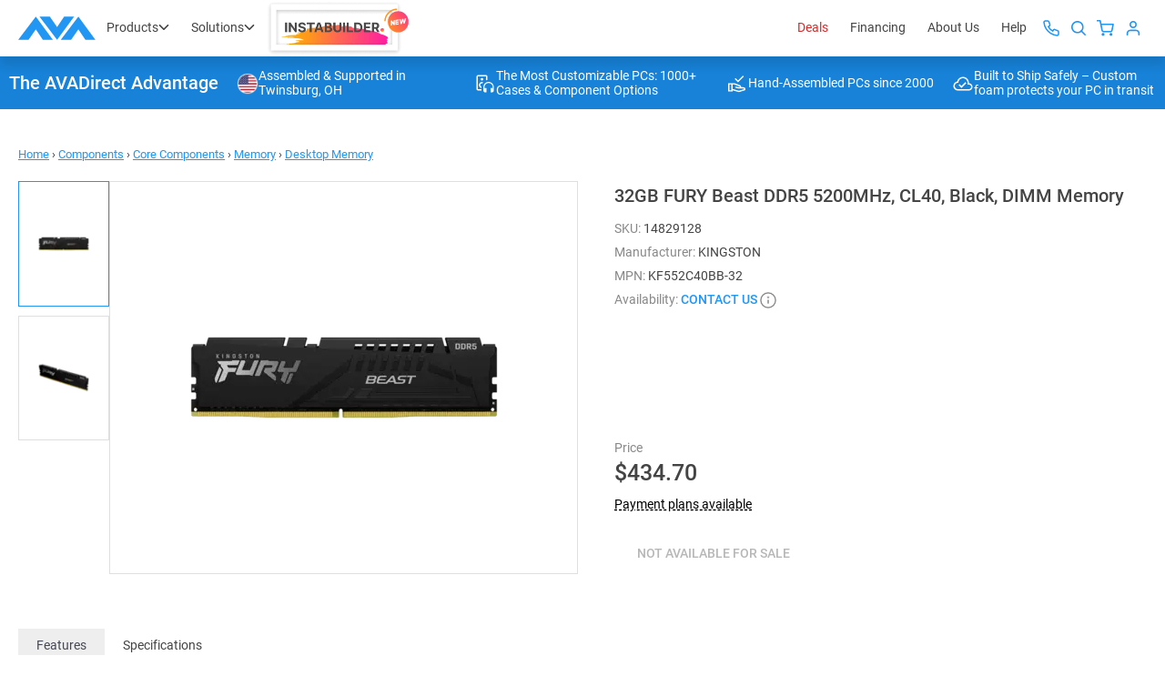

--- FILE ---
content_type: text/html; charset=utf-8
request_url: https://www.avadirect.com/32GB-FURY-Beast-DDR5-5200MHz-CL40-Black-DIMM-Memory/Product/14829128
body_size: 60385
content:
<!DOCTYPE html>
<html lang="en">
<head>
    <meta charset="utf-8">
    <meta http-equiv="X-UA-Compatible" content="IE=edge">
    <meta http-equiv="expires" content="Fri, 30 Jan 2026 21:33:14 GMT" />
    <title>Kingston 32GB FURY Beast DDR5 5200MHz DIMM Memory KF552C40BB-32</title>
    <meta name="description" content="Kingston (KF552C40BB-32) 32GB FURY Beast DDR5 5200MHz, CL40, Black, DIMM Memory" />

        <meta name="robots" content="INDEX,FOLLOW" />

    <meta name="theme-color" content="#fff">
    <meta name="apple-mobile-web-app-status-bar-style" content="black-translucent">
    <meta name="viewport" content="width=device-width, initial-scale=1.0, maximum-scale=5.0, minimum-scale=1.0">

    <link rel="shortcut icon" href="https://cdn.avadirect.com/ava-assets/favicon.ico" type="image/x-icon">
    <link rel="icon" href="https://cdn.avadirect.com/ava-assets/favicon.ico" type="image/x-icon">
    <link rel="apple-touch-icon" href="//cdn.avadirect.com/ava-assets/apple-touch-icon.png">

    <link rel="dns-prefetch" href="//cdn.avadirect.com">
    <link rel="dns-prefetch" href="//checkout.getbread.com">
    
    <link rel="preconnect" href="//cdn.avadirect.com" crossorigin>
    <link rel="preconnect" href="https://checkout.getbread.com/" crossorigin>

    <link rel="preload" href="//cdn.avadirect.com/ava-assets/css/fonts/Roboto/roboto-v29-latin-500.woff2" crossorigin="anonymous" as="font" type="font/woff2">
    <link rel="preload" href="//cdn.avadirect.com/ava-assets/css/fonts/Roboto/roboto-v29-latin-regular.woff2" crossorigin="anonymous" as="font" type="font/woff2">
    <link rel="preload" href="//cdn.avadirect.com/ava-assets/css/styles/fonts.min.css" as="style" onload="this.onload=null;this.rel='stylesheet'">
    <noscript>
        <link rel="stylesheet" href="//cdn.avadirect.com/ava-assets/css/styles/fonts.min.css">
    </noscript>

    

    <link rel="canonical" href="https://www.avadirect.com/32GB-FURY-Beast-DDR5-5200MHz-CL40-Black-DIMM-Memory/Product/14829128" />

            <link rel="preload" as="image" href="/Pictures/370/14829128_2.webp">

    <link rel="stylesheet" href="//cdn.avadirect.com/ava-assets/css/styles/product-page.min.css?v=0522">
    <link rel="stylesheet" href="//cdn.avadirect.com/ava-assets/css/styles/swiper.min.css">


    <script defer>
        var gaItems = [{
item_id: "14829128",
item_name: "32GB FURY Beast DDR5 5200MHz, CL40, Black, DIMM Memory",
index: 0,
item_brand: "KINGSTON",
item_category: "Components",
item_category2: "Core Components",
item_category3: "Memory",
item_category4: "Desktop Memory",
item_list_id: "related_products",
item_list_name: "Related Products",
price: 434.70,
quantity: 1
}];

        window.dataLayer = window.dataLayer || [];
        dataLayer.push({
            event: 'view_item',
            currency: "USD",
            value: 434.70,
            ecommerce: {
                items: gaItems
            }
        });

        function GA_AddToCart() {
            window.dataLayer = window.dataLayer || [];
            dataLayer.push({
                event: 'add_to_cart',
                currency: "USD",
                value: 434.70,
                ecommerce: {
                    items: gaItems
                }
            });
        }
    </script>


        <script type="application/ld+json">
            {
            "@context": "https://schema.org",
            "@type": "BreadcrumbList",
            "itemListElement":
            [
            {
            "@type": "ListItem",
            "position": 1,
            "item":
            {
            "@id": "https://www.avadirect.com",
            "name": "Home"
            }
            },

                    
                        {
                        "@type": "ListItem",
                        "position": 2,
                        "item":
                        {
                        "@id": "https://www.avadirect.com/Computer-Hardware",
                        "name": "Components"
                        }
                        }
                        ,
                    
                    
                        {
                        "@type": "ListItem",
                        "position": 3,
                        "item":
                        {
                        "@id": "https://www.avadirect.com/Core-Components",
                        "name": "Core Components"
                        }
                        }
                        ,
                    
                    
                        {
                        "@type": "ListItem",
                        "position": 4,
                        "item":
                        {
                        "@id": "https://www.avadirect.com/Memory",
                        "name": "Memory"
                        }
                        }
                        ,
                    
                    
                        {
                        "@type": "ListItem",
                        "position": 5,
                        "item":
                        {
                        "@id": "https://www.avadirect.com/Desktop-Memory",
                        "name": "Desktop Memory"
                        }
                        }
                        
                    

            ]
            }
        </script>



        <link rel="stylesheet" href="//cdn.avadirect.com/ava-assets/css/2025/app.min.css?v=1029">

    

        <script>
            (function (d) {
                var s = d.createElement("script");
                s.async = true;
                s.setAttribute("data-position", 5);
                s.setAttribute("data-statement_text:", "Our Accessibility Statement");
                s.setAttribute("data-statement_url", "https://www.avadirect.com/Accessibility");
                s.setAttribute("data-mobile", true);
                s.setAttribute("data-account", "SaNJECWDoT");
                s.setAttribute("src", "https://cdn.userway.org/widget.js");
                (d.body || d.head).appendChild(s);
            })(document)
        </script>
        <noscript>Please ensure Javascript is enabled for purposes of <a href="https://userway.org">website accessibility</a></noscript>

    <script src="//cdn.avadirect.com/ava-assets/js/2022A/vendors/jquery-3.6.0.min.js"></script>

            <!-- Google Tag Manager -->
            <script defer>
                (function (w, d, s, l, i) {
                    w[l] = w[l] || []; w[l].push({
                        'gtm.start':
                            new Date().getTime(), event: 'gtm.js'
                    }); var f = d.getElementsByTagName(s)[0],
                        j = d.createElement(s), dl = l != 'dataLayer' ? '&l=' + l : ''; j.async = true; j.src =
                            'https://www.googletagmanager.com/gtm.js?id=' + i + dl; f.parentNode.insertBefore(j, f);
                })(window, document, 'script', 'dataLayer', 'GTM-54NCP5W');</script>
            <!-- End Google Tag Manager -->

</head>

<body class="">

<svg width="0" height="0" class="hidden" xmlns="http://www.w3.org/2000/svg">
  <defs>
    <symbol viewBox="0 0 16 16" id="details">
      <path
        d="M6.132 4.79a.441.441 0 0 1 .312-.123c.12 0 .225.04.313.123l3.111 2.917a.389.389 0 0 1 0 .586l-3.111 2.916a.441.441 0 0 1-.313.124.441.441 0 0 1-.312-.124.388.388 0 0 1-.132-.293V5.083c0-.113.044-.21.132-.293Z" />
    </symbol>
    <symbol xmlns="http://www.w3.org/2000/svg" viewBox="0 0 16 17" id="details-left">
      <path
        d="M9.868 5.29043C9.78007 5.20795 9.67587 5.16675 9.55552 5.16675C9.43514 5.16675 9.33094 5.20795 9.24301 5.29043L6.13193 8.20709C6.044 8.28956 6 8.38718 6 8.50004C6 8.61289 6.044 8.71057 6.13193 8.79298L9.24301 11.7096C9.33092 11.7921 9.43512 11.8334 9.55552 11.8334C9.67587 11.8334 9.78007 11.7921 9.868 11.7096C9.95598 11.6272 10 11.5295 10 11.4167V5.58338C9.99998 5.47053 9.95598 5.37293 9.868 5.29043Z">
      </path>
    </symbol>
    <symbol viewBox="0 0 16 18" id="heart">
      <g clip-path="url(#clip0_357_583)">
        <path
          d="M14.795 4.274a4.072 4.072 0 0 0-5.916 0l-.38.394-.378-.394a4.071 4.071 0 0 0-5.916 0c-1.597 1.664-1.608 4.3-.024 6.135 1.445 1.671 5.706 5.283 5.887 5.436.123.104.27.155.417.155H8.5a.623.623 0 0 0 .431-.155c.181-.153 4.443-3.765 5.888-5.437 1.584-1.833 1.573-4.47-.024-6.134Zm-.96 5.212c-1.127 1.303-4.224 3.99-5.335 4.944-1.112-.953-4.208-3.64-5.334-4.944-1.105-1.279-1.116-3.1-.024-4.237.557-.58 1.29-.87 2.021-.87.732 0 1.464.29 2.022.87l.832.867c.1.103.224.165.356.187a.646.646 0 0 0 .609-.187l.833-.867a2.783 2.783 0 0 1 4.043 0c1.091 1.137 1.081 2.958-.024 4.237Z" />
      </g>
      <defs>
        <clipPath id="clip0_357_583">
          <path fill="#fff" transform="translate(0 .5)" d="M0 0h16v17H0z" />
        </clipPath>
      </defs>
    </symbol>
    <symbol viewBox="0 0 18 18" id="help">
      <path fill-rule="evenodd" clip-rule="evenodd"
        d="M16.364 9A7.364 7.364 0 1 1 1.636 9a7.364 7.364 0 0 1 14.728 0ZM18 9A9 9 0 1 1 0 9a9 9 0 0 1 18 0Zm-7.408-3.343a4.387 4.387 0 0 0-1.5-.24c-.642 0-1.18.091-1.615.274-.436.184-.78.432-1.031.745A2.614 2.614 0 0 0 5.93 7.5l1.879.653c.099-.771.48-1.157 1.145-1.157.336 0 .584.073.745.218.16.137.24.328.24.572 0 .306-.145.554-.435.745-.283.183-.771.305-1.466.367l-.012 1.74h1.719l.114-.984a3.52 3.52 0 0 0 1.088-.298 1.8 1.8 0 0 0 .79-.676c.2-.298.299-.684.299-1.157 0-.466-.13-.855-.39-1.168-.252-.313-.603-.546-1.054-.7Zm-.87 5.853c-.191-.175-.459-.263-.802-.263-.351 0-.626.088-.825.263-.19.168-.286.401-.286.699 0 .305.095.546.286.722.199.168.474.252.825.252.343 0 .61-.085.802-.252.198-.176.298-.417.298-.722 0-.298-.1-.53-.298-.699Z"
        fill-opacity=".95" />
    </symbol>
    <symbol viewBox="0 0 16 16" id="quotes">
      <path fill-rule="evenodd" clip-rule="evenodd"
        d="M4.667 2.667A.667.667 0 0 0 4 3.333v9.371l3.612-2.58a.667.667 0 0 1 .775 0L12 12.704v-9.37a.667.667 0 0 0-.667-.667H4.667Zm-2 .666a2 2 0 0 1 2-2h6.666a2 2 0 0 1 2 2V14a.667.667 0 0 1-1.054.542L8 11.486l-4.28 3.056A.666.666 0 0 1 2.668 14V3.333Z" />
    </symbol>
    <symbol fill="none" xmlns="http://www.w3.org/2000/svg" viewBox="0 0 20 20" id="info">
      <path fill-rule="evenodd" clip-rule="evenodd"
        d="M10 19C14.9706 19 19 14.9706 19 10C19 5.02944 14.9706 1 10 1C5.02944 1 1 5.02944 1 10C1 14.9706 5.02944 19 10 19Z"
        stroke="" stroke-width="1.5" stroke-linecap="round" stroke-linejoin="round"></path>
      <path d="M10 13.6V10" stroke="" stroke-width="1.5" stroke-linecap="round" stroke-linejoin="round">
      </path>
      <circle cx="10.0016" cy="6.4" r="0.9" fill=""></circle>
    </symbol>

    <symbol fill="none" xmlns="http://www.w3.org/2000/svg" viewBox="0 0 20 20" id="info-question">
      <path fill-rule="evenodd" clip-rule="evenodd"
        d="M10 19C14.9706 19 19 14.9706 19 10C19 5.02944 14.9706 1 10 1C5.02944 1 1 5.02944 1 10C1 14.9706 5.02944 19 10 19Z"
        stroke="#888888" stroke-width="1.5" stroke-linecap="round" stroke-linejoin="round"></path>
      <path
        d="M10.7119 12.1973H9.44043C9.44499 11.7598 9.48372 11.402 9.55664 11.124C9.63411 10.8415 9.75944 10.584 9.93262 10.3516C10.1058 10.1191 10.3359 9.85482 10.623 9.55859C10.8327 9.3444 11.0241 9.14388 11.1973 8.95703C11.375 8.76562 11.5186 8.56055 11.6279 8.3418C11.7373 8.11849 11.792 7.85189 11.792 7.54199C11.792 7.22754 11.735 6.95638 11.6211 6.72852C11.5117 6.50065 11.3477 6.3252 11.1289 6.20215C10.9147 6.0791 10.6481 6.01758 10.3291 6.01758C10.0648 6.01758 9.81413 6.06543 9.57715 6.16113C9.34017 6.25684 9.14876 6.40495 9.00293 6.60547C8.8571 6.80143 8.7819 7.05892 8.77734 7.37793H7.5127C7.52181 6.86296 7.64941 6.4209 7.89551 6.05176C8.14616 5.68262 8.4834 5.40007 8.90723 5.2041C9.33105 5.00814 9.80501 4.91016 10.3291 4.91016C10.9079 4.91016 11.4001 5.01497 11.8057 5.22461C12.2158 5.43424 12.528 5.73503 12.7422 6.12695C12.9564 6.51432 13.0635 6.97461 13.0635 7.50781C13.0635 7.91797 12.9792 8.29622 12.8105 8.64258C12.6465 8.98438 12.4346 9.30566 12.1748 9.60645C11.915 9.90723 11.6393 10.1943 11.3477 10.4678C11.097 10.7002 10.9284 10.9622 10.8418 11.2539C10.7552 11.5456 10.7119 11.86 10.7119 12.1973ZM9.38574 14.3643C9.38574 14.1592 9.44954 13.986 9.57715 13.8447C9.70475 13.7035 9.88932 13.6328 10.1309 13.6328C10.377 13.6328 10.5638 13.7035 10.6914 13.8447C10.819 13.986 10.8828 14.1592 10.8828 14.3643C10.8828 14.5602 10.819 14.7288 10.6914 14.8701C10.5638 15.0114 10.377 15.082 10.1309 15.082C9.88932 15.082 9.70475 15.0114 9.57715 14.8701C9.44954 14.7288 9.38574 14.5602 9.38574 14.3643Z"
        fill="#888888"></path>
    </symbol>

    <symbol viewBox="0 0 16 16" id="list">
      <path fill-rule="evenodd" clip-rule="evenodd"
        d="M2.586 1.253A2 2 0 0 1 4 .667h5.333c.177 0 .347.07.472.195l4 4a.666.666 0 0 1 .195.471v8a2 2 0 0 1-2 2H4a2 2 0 0 1-2-2V2.667a2 2 0 0 1 .586-1.414ZM4 2a.667.667 0 0 0-.667.667v10.666A.667.667 0 0 0 4 14h8a.667.667 0 0 0 .667-.667V6H9.333a.667.667 0 0 1-.666-.667V2H4Zm6 .943 1.724 1.724H10V2.943ZM4.667 6c0-.368.298-.667.666-.667h1.334a.667.667 0 0 1 0 1.334H5.333A.667.667 0 0 1 4.667 6Zm0 2.667c0-.368.298-.667.666-.667h5.334a.667.667 0 0 1 0 1.333H5.333a.667.667 0 0 1-.666-.666Zm0 2.666c0-.368.298-.666.666-.666h5.334a.667.667 0 0 1 0 1.333H5.333a.667.667 0 0 1-.666-.667Z" />
    </symbol>
    <symbol viewBox="0 0 16 16" id="message">
      <path fill-rule="evenodd" clip-rule="evenodd"
        d="M3.333 2.667a.667.667 0 0 0-.666.666v9.057l1.528-1.528a.667.667 0 0 1 .472-.195h8a.667.667 0 0 0 .666-.667V3.333a.667.667 0 0 0-.666-.666H3.333Zm-2 .666a2 2 0 0 1 2-2h9.334a2 2 0 0 1 2 2V10a2 2 0 0 1-2 2H4.943L2.47 14.47A.667.667 0 0 1 1.333 14V3.333Z" />
    </symbol>
    <symbol viewBox="0 0 24 24" id="phone">
      <path fill-rule="evenodd" clip-rule="evenodd"
        d="M2.076 6.787c-.322-2.254.66-3.524 1.167-4.03l.27-.271c.8-.799 1.86-1.354 2.96-1.503C7.59.832 8.786 1.1 9.704 2.01c.36.357.675.743.965 1.173.895 1.328.485 2.977-.5 3.962-.348.348-.361.698-.242.915.386.706 1.125 1.798 2.509 3.182 1.394 1.393 2.492 2.133 3.197 2.517.209.114.547.103.886-.236 1-1 2.665-1.381 3.986-.473.426.293.81.607 1.165.964.902.906 1.174 2.087 1.03 3.192-.143 1.088-.69 2.14-1.48 2.93l-.299.298c-.506.507-1.776 1.49-4.03 1.167-2.17-.31-5.1-1.811-9.051-5.763-3.952-3.951-5.453-6.881-5.763-9.05Zm1.98-.283c.22 1.543 1.37 4.093 5.197 7.92s6.377 4.977 7.92 5.197c1.458.209 2.132-.4 2.333-.6l.298-.299c.506-.505.83-1.16.912-1.776.078-.601-.073-1.127-.465-1.521a6.074 6.074 0 0 0-.88-.727c-.375-.258-.982-.217-1.438.239-.787.786-2.067 1.227-3.257.579-.89-.484-2.14-1.344-3.655-2.86-1.505-1.505-2.364-2.748-2.85-3.636-.657-1.2-.212-2.494.583-3.29.461-.46.503-1.062.255-1.43a5.621 5.621 0 0 0-.713-.868c-.402-.398-.94-.55-1.554-.467-.63.085-1.299.42-1.814.935l-.271.27c-.201.202-.81.876-.601 2.334Z" />
    </symbol>
    <symbol xmlns="http://www.w3.org/2000/svg" viewBox="0 0 16 16" id="plus">
      <path fill-rule="evenodd" clip-rule="evenodd"
        d="M8 0C8.55228 0 9 0.447715 9 1V15C9 15.5523 8.55228 16 8 16C7.44772 16 7 15.5523 7 15V1C7 0.447715 7.44772 0 8 0Z">
      </path>
      <path fill-rule="evenodd" clip-rule="evenodd"
        d="M0 8C0 7.44772 0.447715 7 1 7H15C15.5523 7 16 7.44772 16 8C16 8.55228 15.5523 9 15 9H1C0.447715 9 0 8.55228 0 8Z">
      </path>
    </symbol>
    <symbol viewBox="0 0 16 16" id="request">
      <path fill-rule="evenodd" clip-rule="evenodd"
        d="M11.805.195a.667.667 0 1 0-.943.943l1.528 1.529H4.667A3.333 3.333 0 0 0 1.334 6v1.333a.667.667 0 1 0 1.333 0V6a2 2 0 0 1 2-2h7.723l-1.528 1.529a.667.667 0 1 0 .943.942l2.654-2.654a.665.665 0 0 0 0-.967L11.805.195ZM5.138 9.53c.26.26.26.682 0 .942L3.61 12h7.724a2 2 0 0 0 2-2V8.667a.667.667 0 0 1 1.333 0V10a3.333 3.333 0 0 1-3.333 3.333H3.61l1.528 1.529a.667.667 0 1 1-.943.943L1.53 13.14a.664.664 0 0 1-.001-.944l2.666-2.667c.26-.26.683-.26.943 0Z" />
    </symbol>
    <symbol viewBox="0 0 50 50" id="search">
      <path fill-rule="evenodd" clip-rule="evenodd"
        d="M18 24.375a6.375 6.375 0 1 1 12.75 0 6.375 6.375 0 0 1-12.75 0Zm6.375-4.875a4.875 4.875 0 1 0 0 9.75 4.875 4.875 0 0 0 0-9.75Z" />
      <path fill-rule="evenodd" clip-rule="evenodd"
        d="M27.82 27.82a.75.75 0 0 1 1.06 0l3.9 3.9a.75.75 0 1 1-1.06 1.06l-3.9-3.9a.75.75 0 0 1 0-1.06Z" />
    </symbol>
    <symbol viewBox="0 0 16 16" id="settings">
      <path fill-rule="evenodd" clip-rule="evenodd"
        d="M7.568 2.068A.611.611 0 0 1 8.61 2.5v.058a1.62 1.62 0 0 0 .979 1.48 1.62 1.62 0 0 0 1.783-.325l.042-.042a.61.61 0 0 1 .864 0 .61.61 0 0 1 0 .866l-.036.036-.005.005a1.62 1.62 0 0 0-.37 1.668.61.61 0 0 0 .044.161 1.62 1.62 0 0 0 1.482.982h.106a.611.611 0 1 1 0 1.222h-.057a1.62 1.62 0 0 0-1.481.979 1.62 1.62 0 0 0 .325 1.783l.042.042a.61.61 0 0 1 0 .864.611.611 0 0 1-.866 0l-.036-.036-.005-.005a1.62 1.62 0 0 0-1.783-.325 1.62 1.62 0 0 0-.979 1.48v.107a.611.611 0 1 1-1.222 0v-.069a1.62 1.62 0 0 0-1.042-1.475 1.62 1.62 0 0 0-1.769.331l-.042.042a.612.612 0 0 1-.864 0 .612.612 0 0 1 0-.866l.036-.036.005-.005a1.62 1.62 0 0 0 .325-1.783 1.62 1.62 0 0 0-1.48-.979H2.5a.611.611 0 1 1 0-1.222h.069a1.62 1.62 0 0 0 1.476-1.042 1.62 1.62 0 0 0-.332-1.769l-.042-.042a.611.611 0 0 1 0-.864.61.61 0 0 1 .866 0l.036.036.005.005a1.62 1.62 0 0 0 1.668.37.61.61 0 0 0 .161-.044 1.62 1.62 0 0 0 .982-1.482V2.5c0-.162.064-.317.179-.432Zm5.513 8.012-.559-.247.562.241a.397.397 0 0 1 .363-.24h.053a1.834 1.834 0 0 0 0-3.667h-.102a.397.397 0 0 1-.326-.174.615.615 0 0 0-.04-.122.397.397 0 0 1 .078-.436l.034-.034a1.834 1.834 0 1 0-2.594-2.593l-.034.033a.397.397 0 0 1-.436.078l-.006-.003a.397.397 0 0 1-.24-.362V2.5a1.833 1.833 0 1 0-3.667 0v.102a.397.397 0 0 1-.174.327.61.61 0 0 0-.122.039.397.397 0 0 1-.436-.078L5.4 2.857A1.833 1.833 0 1 0 2.808 5.45l.033.034a.397.397 0 0 1 .078.436.615.615 0 0 0-.015.036.397.397 0 0 1-.358.26H2.5a1.833 1.833 0 1 0 0 3.666h.102a.397.397 0 0 1 .363.241l.003.006a.397.397 0 0 1-.078.436l-.034.034a1.834 1.834 0 1 0 2.594 2.594l.034-.034a.397.397 0 0 1 .436-.078l.036.015a.397.397 0 0 1 .26.358v.046a1.833 1.833 0 0 0 3.666 0v-.102a.397.397 0 0 1 .241-.363l.006-.002a.397.397 0 0 1 .436.077l.034.034a1.833 1.833 0 0 0 2.594 0l-.432-.432.432.432a1.836 1.836 0 0 0 0-2.594l-.034-.034a.398.398 0 0 1-.078-.436ZM6.667 8a1.333 1.333 0 1 1 2.666 0 1.333 1.333 0 0 1-2.666 0ZM8 5.333a2.667 2.667 0 1 0 0 5.334 2.667 2.667 0 0 0 0-5.334Z" />
    </symbol>
    <symbol viewBox="0 0 16 17" id="signout">
      <path fill-rule="evenodd" clip-rule="evenodd"
        d="M7.61 5.365a.651.651 0 0 1 .914 0l2.744 2.717a.636.636 0 0 1 0 .905l-2.744 2.716a.651.651 0 0 1-.914 0 .636.636 0 0 1 0-.905l2.286-2.264L7.61 6.271a.636.636 0 0 1 0-.906Z" />
      <path fill-rule="evenodd" clip-rule="evenodd"
        d="M11.457 8.534c0 .354-.29.64-.646.64H.914a.643.643 0 0 1-.646-.64c0-.353.29-.64.646-.64h9.897c.357 0 .646.287.646.64Z" />
      <path
        d="M13.6.786H5.878c-1.093 0-1.982.912-1.982 2.034v3.337a.66.66 0 0 0 1.321 0V2.82a.67.67 0 0 1 .66-.678h7.724a.67.67 0 0 1 .66.678v11.36a.67.67 0 0 1-.66.678H5.878a.67.67 0 0 1-.66-.678v-3.337a.66.66 0 0 0-1.322 0v3.337c0 1.122.889 2.034 1.982 2.034H13.6c1.092 0 1.982-.912 1.982-2.034V2.82c0-1.122-.89-2.034-1.982-2.034Z" />
    </symbol>
    <symbol viewBox="0 0 50 50" id="user">
      <path fill-rule="evenodd" clip-rule="evenodd"
        d="M23 21.667a2 2 0 1 1 4 0 2 2 0 0 1-4 0Zm2-3.334A3.333 3.333 0 1 0 25 25a3.333 3.333 0 0 0 0-6.667Zm-2.667 8A3.333 3.333 0 0 0 19 29.667V31a.667.667 0 0 0 1.333 0v-1.333a2 2 0 0 1 2-2h5.334a2 2 0 0 1 2 2V31A.667.667 0 1 0 31 31v-1.333a3.333 3.333 0 0 0-3.333-3.334h-5.334Z" />
    </symbol>
    <symbol viewBox="0 0 24 24" id="address">
      <path fill-rule="evenodd" clip-rule="evenodd"
        d="M18 9.25c0 1.803-.957 4.897-2.444 7.627-.727 1.335-1.516 2.458-2.258 3.216-.37.377-.687.622-.938.764-.243.139-.357.143-.36.143-.003 0-.117-.004-.36-.143-.25-.142-.568-.387-.938-.764-.742-.758-1.53-1.88-2.258-3.216C6.957 14.147 6 11.053 6 9.25 6 5.74 8.744 3 12 3s6 2.74 6 6.25Zm2 0C20 13.806 15.5 23 12 23S4 13.806 4 9.25C4 4.694 7.582 1 12 1s8 3.694 8 8.25ZM14 8a2 2 0 1 1-4 0 2 2 0 0 1 4 0Z" />
    </symbol>
    <symbol viewBox="0 0 16 16" id="apply">
      <path fill-rule="evenodd" clip-rule="evenodd"
        d="M13.805 4.195c.26.26.26.683 0 .943L6.47 12.471a.667.667 0 0 1-.942 0L2.195 9.138a.667.667 0 1 1 .943-.943L6 11.057l6.862-6.862c.26-.26.682-.26.943 0Z"
        fill="#fff" />
    </symbol>
    <symbol viewBox="0 0 14 8" id="arrow">
      <path fill-rule="evenodd" clip-rule="evenodd"
        d="M.293.293a1 1 0 0 1 1.414 0L7 5.586 12.293.293a1 1 0 1 1 1.414 1.414l-6 6a1 1 0 0 1-1.414 0l-6-6a1 1 0 0 1 0-1.414Z" />
    </symbol>
    <symbol viewBox="0 0 18 14" id="arrow-r">
      <path fill-rule="evenodd" clip-rule="evenodd"
        d="M11.707.293a1 1 0 1 0-1.414 1.414L14.586 6H1a1 1 0 0 0 0 2h13.586l-4.293 4.293a1 1 0 0 0 1.414 1.414l5.992-5.992a.995.995 0 0 0 .082-1.34.997.997 0 0 0-.08-.089L11.707.293Z" />
    </symbol>
    <symbol viewBox="0 0 134 41" id="avadirect-logo">
      <path fill="#2196F3"
        d="M42.727 40.5h17.279L30.529.5 0 40.5h17.896L30.53 22.318 42.727 40.5ZM116.418 40.5h17.279L104.221.5l-30.53 40h17.897l12.633-18.182L116.418 40.5ZM79.572.5h17.28l-29.477 40-30.53-40h17.897l12.633 18.182L79.572.5Z" />
    </symbol>
    <symbol viewBox="0 0 16 16" id="attach">
      <path
        d="M13.37 8.204a4.175 4.175 0 0 0 0-5.907 4.175 4.175 0 0 0-5.907 0L2.898 6.86a.76.76 0 0 0 1.074 1.074l4.565-4.564a2.661 2.661 0 0 1 3.76 0 2.661 2.661 0 0 1 0 3.759l-5.64 5.638c-.59.591-1.249.232-1.48 0-.233-.232-.592-.89 0-1.481l4.05-4.051a.76.76 0 0 0-1.074-1.074l-4.05 4.051c-1.188 1.187-.825 2.805 0 3.63.824.824 2.442 1.186 3.629 0l5.638-5.64Z" />
    </symbol>
    <symbol viewBox="0 0 50 50" id="cart">
      <path fill-rule="evenodd" clip-rule="evenodd"
        d="M17.667 17a.667.667 0 0 0 0 1.333h2.12l.554 2.77a.687.687 0 0 0 .011.056l1.114 5.565a2 2 0 0 0 1.993 1.61h6.469a2 2 0 0 0 1.993-1.61l1.067-5.6a.667.667 0 0 0-.655-.79H21.547l-.56-2.798a.667.667 0 0 0-.654-.536h-2.666Zm5.107 9.463-.96-4.796h9.713l-.915 4.799a.667.667 0 0 1-.666.534h-6.505a.667.667 0 0 1-.667-.537ZM21.667 31a1.333 1.333 0 1 1 2.666 0 1.333 1.333 0 0 1-2.666 0ZM29 31a1.333 1.333 0 1 1 2.667 0A1.333 1.333 0 0 1 29 31Z" />
    </symbol>
    <symbol viewBox="0 0 24 24" id="clock">
      <path fill-rule="evenodd" clip-rule="evenodd"
        d="M21 12a9 9 0 1 1-18 0 9 9 0 0 1 18 0Zm2 0c0 6.075-4.925 11-11 11S1 18.075 1 12 5.925 1 12 1s11 4.925 11 11ZM13 6a1 1 0 1 0-2 0v5.586l-2.207 2.207a1 1 0 1 0 1.414 1.414l2.5-2.5A1 1 0 0 0 13 12V6Z" />
    </symbol>
    <symbol viewBox="0 0 50 50" id="close">
      <path fill-rule="evenodd" clip-rule="evenodd"
        d="M29.471 20.529c.26.26.26.682 0 .942l-8 8a.667.667 0 0 1-.942-.942l8-8c.26-.26.682-.26.942 0Z" />
      <path fill-rule="evenodd" clip-rule="evenodd"
        d="M20.529 20.529c.26-.26.682-.26.942 0l8 8a.667.667 0 1 1-.942.942l-8-8a.667.667 0 0 1 0-.942Z" />
    </symbol>
    <symbol viewBox="0 0 16 16" id="close-menu">
      <path fill-rule="evenodd" clip-rule="evenodd"
        d="M14.256 1.244a.833.833 0 0 1 0 1.179l-12 12a.833.833 0 0 1-1.179-1.179l12-12a.833.833 0 0 1 1.179 0Z" />
      <path fill-rule="evenodd" clip-rule="evenodd"
        d="M1.077 1.244a.833.833 0 0 1 1.179 0l12 12a.833.833 0 1 1-1.179 1.179l-12-12a.833.833 0 0 1 0-1.179Z" />
    </symbol>
    <symbol xmlns="http://www.w3.org/2000/svg" viewBox="0 0 18 19" id="close-icon">
      <rect y="1.5" width="2" height="24" rx="1" transform="rotate(-45 0 1.5)"></rect>
      <rect x="17" y="0.5" width="2" height="24" rx="1" transform="rotate(45 17 0.5)"></rect>
    </symbol>
    <symbol viewBox="0 0 16 16" id="edit">
      <path fill-rule="evenodd" clip-rule="evenodd"
        d="M12.667 2.115a1.219 1.219 0 0 0-.862.357L2.93 11.346l-.647 2.37 2.37-.646 8.876-8.875a1.22 1.22 0 0 0-.862-2.08ZM11.69.975a2.553 2.553 0 0 1 2.781 4.163l-9 9a.667.667 0 0 1-.296.172l-3.666 1a.667.667 0 0 1-.819-.819l1-3.666a.667.667 0 0 1 .172-.296l9-9c.237-.237.518-.425.828-.553Z" />
    </symbol>
    <symbol xmlns="http://www.w3.org/2000/svg" viewBox="0 0 16 17" id="delete">
      <path fill-rule="evenodd" clip-rule="evenodd"
        d="M14.822 4.365a.727.727 0 1 0 0-1.455h-2.91V1.455c0-.804-.65-1.455-1.455-1.455H6.092C5.29 0 4.639.651 4.639 1.455V2.91h-2.91a.727.727 0 1 0 0 1.455h.727V14.55c0 .804.651 1.455 1.455 1.455h8.73c.804 0 1.455-.651 1.455-1.455V4.365h.727ZM3.91 13.55a1 1 0 0 0 1 1h6.73a1 1 0 0 0 1-1V4.365H3.91v9.185ZM6.093 2.91v-.455a1 1 0 0 1 1-1h2.364a1 1 0 0 1 1 1v.455H6.092Z" />
    </symbol>
    <symbol xmlns="http://www.w3.org/2000/svg" viewBox="0 0 19 19" id="delete-icon">
      <path fill-rule="evenodd"
        d="M6.3806 2.576c0-.5942.4818-1.076 1.076-1.076h3.6522c.5944 0 1.0761.4818 1.0761 1.076v.8262H6.3806v-.8261Zm-1.5.8262v-.8261C4.8806 1.1534 6.0339 0 7.4566 0h3.6522c1.4228 0 2.5761 1.1534 2.5761 2.576v.8262h3.8153c.5523 0 1 .4478 1 1 0 .5523-.4477 1-1 1h-1.2065v10.7392c0 1.3696-1.2339 2.3152-2.5388 2.3152H4.8108c-1.305 0-2.5389-.9456-2.5389-2.3152V5.4022H1.0655c-.5523 0-1-.4477-1-1 0-.5522.4477-1 1-1h3.8151Zm-1.1087 2h11.0218v10.7392c0 .3593-.3679.8152-1.0388.8152H4.8108c-.671 0-1.0389-.4559-1.0389-.8152V5.4022Z"
        clip-rule="evenodd"></path>
    </symbol>
    <symbol xmlns="http://www.w3.org/2000/svg" viewBox="0 0 30 30" id="counterPlus">
      <path fill-rule="evenodd" clip-rule="evenodd"
        d="M15 9.667c.368 0 .667.298.667.667v9.333a.667.667 0 1 1-1.334 0v-9.333c0-.369.299-.667.667-.667Z" />
      <path fill-rule="evenodd" clip-rule="evenodd"
        d="M9.667 15c0-.368.298-.666.666-.666h9.334a.667.667 0 1 1 0 1.333h-9.334A.667.667 0 0 1 9.667 15Z" />
    </symbol>
    <symbol xmlns="http://www.w3.org/2000/svg" viewBox="0 0 30 30" id="counterMinus">
      <path fill-rule="evenodd" clip-rule="evenodd"
        d="M9.667 15c0-.368.298-.667.666-.667h9.334a.667.667 0 0 1 0 1.333h-9.334A.667.667 0 0 1 9.667 15Z" />
    </symbol>
    <symbol fill="none" xmlns="http://www.w3.org/2000/svg" viewBox="0 0 50 50" id="burger-close">
      <mask id="path-1-inside-1_1302_28387" fill="#fff">
        <path fill-rule="evenodd" clip-rule="evenodd"
          d="M31.256 18.244a.833.833 0 0 1 0 1.179l-12 12a.833.833 0 0 1-1.179-1.179l12-12a.833.833 0 0 1 1.179 0Z" />
        <path fill-rule="evenodd" clip-rule="evenodd"
          d="M18.077 18.244a.833.833 0 0 1 1.179 0l12 12a.833.833 0 0 1-1.179 1.179l-12-12a.833.833 0 0 1 0-1.179Z" />
      </mask>
      <path
        d="m31.256 18.244-.707.707.707-.707Zm0 1.179-.707-.707.707.707Zm-12 12-.707-.707.707.707Zm-1.179 0 .707-.707-.707.707Zm0-1.179.707.707-.707-.707Zm12-12 .707.707-.707-.707Zm-12 0 .707.707-.707-.707Zm1.179 0-.707.707.707-.707Zm12 12-.707.707.707-.707Zm0 1.179-.707-.707.707.707Zm-1.179 0 .707-.707-.707.707Zm-12-12 .707-.707-.707.707Zm12.471-.472a.167.167 0 0 1 0-.236l1.415 1.415a1.833 1.833 0 0 0 0-2.593l-1.415 1.414Zm0-.236-12 12 1.415 1.415 12-12-1.415-1.415Zm-12 12a.167.167 0 0 1 .236 0L17.37 32.13a1.833 1.833 0 0 0 2.593 0l-1.415-1.415Zm.236 0a.167.167 0 0 1 0 .236l-1.414-1.414a1.833 1.833 0 0 0 0 2.593l1.414-1.415Zm0 .236 12-12-1.414-1.414-12 12 1.414 1.414Zm12-12a.167.167 0 0 1-.235 0l1.414-1.414a1.833 1.833 0 0 0-2.593 0l1.414 1.414Zm-12 0a.167.167 0 0 1-.235 0l1.414-1.414a1.833 1.833 0 0 0-2.593 0l1.414 1.414Zm-.235 0 12 12 1.414-1.414-12-12-1.415 1.414Zm12 12a.167.167 0 0 1 0-.236l1.414 1.415a1.833 1.833 0 0 0 0-2.593l-1.415 1.414Zm0-.236a.167.167 0 0 1 .235 0L29.37 32.13a1.833 1.833 0 0 0 2.593 0l-1.415-1.415Zm.235 0-12-12-1.414 1.415 12 12 1.414-1.415Zm-12-12a.167.167 0 0 1 0 .236l-1.414-1.414a1.833 1.833 0 0 0 0 2.593l1.414-1.415Z"
        fill="#444855" mask="url(#path-1-inside-1_1302_28387)" />
    </symbol>
    <symbol xmlns="http://www.w3.org/2000/svg" viewBox="0 0 24 24" id="privacy">
      <path fill-rule="evenodd" clip-rule="evenodd"
        d="M11.649 1.064a1 1 0 0 1 .702 0l8 3A1 1 0 0 1 21 5v7c0 3.446-2.282 6.2-4.341 8.003a22.684 22.684 0 0 1-4.104 2.836 8.28 8.28 0 0 1-.076.04l-.022.01-.006.004h-.002s-.002.001-.449-.893l-.448.894-.003-.001-.006-.004-.022-.01a8.28 8.28 0 0 1-.35-.188 22.686 22.686 0 0 1-3.83-2.689C5.281 18.2 3 15.447 3 12V5a1 1 0 0 1 .649-.936l8-3ZM12 22l-.448.894c.282.14.614.141.895 0L12 22Zm0-1.137a20.69 20.69 0 0 0 3.341-2.365C17.282 16.8 19 14.553 19 12V5.693l-7-2.625-7 2.625V12c0 2.554 1.718 4.8 3.659 6.497A20.692 20.692 0 0 0 12 20.863Z" />
    </symbol>
    <symbol xmlns="http://www.w3.org/2000/svg" viewBox="0 0 27 26" id="image-icon">
      <path fill-rule="evenodd" clip-rule="evenodd"
        d="M.167 3.9a3.9 3.9 0 0 1 3.9-3.9h18.2a3.9 3.9 0 0 1 3.9 3.9v18.2a3.9 3.9 0 0 1-3.9 3.9h-18.2a3.9 3.9 0 0 1-3.9-3.9V3.9Zm3.9-1.3a1.3 1.3 0 0 0-1.3 1.3v18.2a1.3 1.3 0 0 0 1.3 1.3h18.2a1.3 1.3 0 0 0 1.3-1.3V3.9a1.3 1.3 0 0 0-1.3-1.3h-18.2Z" />
      <path fill-rule="evenodd" clip-rule="evenodd"
        d="M5.367 8.45a3.25 3.25 0 1 1 6.5 0 3.25 3.25 0 0 1-6.5 0Zm3.25-.65a.65.65 0 1 0 0 1.3.65.65 0 0 0 0-1.3ZM17.448 9.48a1.3 1.3 0 0 1 1.838 0l6.5 6.5a1.3 1.3 0 1 1-1.838 1.84l-5.581-5.582L4.987 25.62a1.3 1.3 0 1 1-1.84-1.838l14.3-14.3Z" />
    </symbol>
    <symbol xmlns="http://www.w3.org/2000/svg" viewBox="0 0 41 40" id="phone-info">
      <path
        d="M25.888 36c-6.016-1.834-10.796-5.538-15.043-10.005-3.033-3.188-5.394-6.85-7.224-10.845-.287-.626-.418-1.325-.621-1.99v-1.718c.225-.734.361-1.512.699-2.189a9.015 9.015 0 0 1 1.385-1.994c.913-1.007 1.91-1.937 2.876-2.896.488-.486.819-.484 1.314.008 2.413 2.405 4.826 4.812 7.239 7.224.481.481.484.796.005 1.278-1.02 1.025-2.048 2.044-3.069 3.068-.688.695-.788 1.323-.209 2.1 1.086 1.46 2.222 2.875 3.338 4.309.373.479.203 1.03-.364 1.074-.201.016-.444-.097-.617-.222a3.015 3.015 0 0 1-.602-.6c-1.01-1.298-2.046-2.577-2.999-3.917-.83-1.165-.654-2.57.344-3.607.458-.474.929-.934 1.398-1.397.469-.463.946-.92 1.382-1.346L8.486 5.738C7.474 6.828 6.27 7.91 5.335 9.195c-1.189 1.64-1.302 3.535-.438 5.384 4.15 8.869 10.598 15.47 19.561 19.536 2.137.97 4.178.578 5.933-.931 1.015-.874 1.886-1.915 2.799-2.857l-6.522-6.5c-.874.88-1.77 1.822-2.714 2.714a3.779 3.779 0 0 1-1.217.773c-.822.312-1.646.194-2.382-.298a55.348 55.348 0 0 1-2.171-1.546c-.43-.316-.517-.729-.259-1.066.259-.338.674-.352 1.103-.042.65.47 1.29.945 1.957 1.397.712.482 1.367.413 1.98-.191 1.032-1.017 2.048-2.043 3.073-3.064.563-.561.844-.562 1.403-.004l7.147 7.133c.553.553.55.841-.012 1.4-1.015 1.01-2.017 2.034-3.051 3.025-1.076 1.03-2.37 1.636-3.845 1.86-.112.017-.222.053-.332.08l-1.46.002Z" />
      <path
        d="M39 9.63c-.255.751-.43 1.539-.776 2.247-1.918 3.926-6.5 5.717-10.686 4.197a.93.93 0 0 0-.813.052c-1.154.573-2.317 1.129-3.473 1.704-.35.17-.685.279-1.012-.005-.311-.27-.253-.597-.134-.943.415-1.193.832-2.39 1.22-3.595a.827.827 0 0 0-.064-.616C20.052 7.44 23.268.911 29.477.073A1.88 1.88 0 0 0 29.722 0h1.663c.08.03.161.055.245.072 3.014.44 5.22 1.99 6.573 4.636.365.712.537 1.518.797 2.28v2.643Zm-15.069 6.313c.926-.45 1.762-.84 2.58-1.265a1.265 1.265 0 0 1 1.2-.033 6.936 6.936 0 0 0 3.93.511c3.085-.474 5.555-2.928 5.944-5.9a6.924 6.924 0 0 0-4.173-7.278 7.28 7.28 0 0 0-4.49-.411 7.135 7.135 0 0 0-3.84 2.304 6.746 6.746 0 0 0-1.653 4.06 6.712 6.712 0 0 0 1.204 4.207c.295.426.35.797.175 1.266-.304.807-.565 1.628-.877 2.54Z" />
      <path
        d="M30 9.503v-2.7c0-.516.2-.816.516-.803.306.013.483.302.484.8v5.398c0 .514-.2.815-.516.802-.307-.013-.483-.298-.484-.8V9.503ZM31 4.498A.5.5 0 1 1 30.516 4a.518.518 0 0 1 .484.498Z" />
    </symbol>
    <symbol xmlns="http://www.w3.org/2000/svg" viewBox="0 0 39 40" id="payment-methods">
      <path
        d="M.27 27.559a.854.854 0 0 0 .091-.178c.254-.996.966-1.563 2.035-1.578 1.055-.014 2.112-.005 3.165 0 .91 0 1.585.383 1.97 1.192.112.238.275.301.534.313.826.037 1.584-.161 2.368-.398 1.113-.334 2.259-.643 3.413-.749 2.195-.2 4.065.682 5.658 2.062.742.643 1.469.97 2.478.888 1.125-.088 2.261-.024 3.397-.017.754 0 1.45.21 2.02.702.237.206.422.202.689.068 2.082-1.045 4.172-2.077 6.258-3.116.79-.394 1.607-.538 2.47-.256.993.324 1.59.995 1.827 1.976.027.114.062.226.092.339v.355c-.173 1.034-.735 1.793-1.625 2.4-2.662 1.808-5.28 3.677-7.944 5.48-1.748 1.175-3.378 2.583-5.58 2.958h-1.01c-.237-.048-.476-.09-.71-.145l-9.525-2.46c-1.377-.356-2.742-.81-4.211-.67-.3.03-.482.09-.629.384-.36.722-.984 1.105-1.828 1.108-1.116 0-2.231.005-3.347 0-.918-.005-1.63-.533-1.9-1.38-.044-.132-.104-.26-.156-.391v-8.887Zm21.663 7.136h-3.488c-.636 0-.984-.222-.978-.614.007-.417.301-.597.984-.598h6.793c.687 0 1.273-.2 1.638-.788.657-1.055-.146-2.357-1.461-2.372-1.408-.015-2.817-.039-4.223.01-.848.03-1.488-.258-2.08-.814a8.527 8.527 0 0 0-2.727-1.756c-1.686-.656-3.358-.464-5.013.109-1.01.347-2 .74-3.101.636-.444-.042-.582.132-.579.557.019 1.955.009 3.91.009 5.865 0 .545.035.574.594.586.657.014 1.343-.077 1.966.077 3.23.8 6.44 1.662 9.661 2.488.94.242 1.88.52 2.84.64 1.251.158 2.31-.427 3.296-1.097 1.908-1.296 3.805-2.608 5.704-3.919a558.847 558.847 0 0 0 4.974-3.459c.498-.35.749-.86.655-1.464-.161-1.04-1.254-1.529-2.339-1.004-2.151 1.038-4.28 2.12-6.425 3.18-.233.116-.315.258-.294.527.15 1.928-1.062 3.192-3.06 3.204-1.11.013-2.227.006-3.346.006ZM6.427 32.002v-4.13c0-.579-.268-.833-.87-.837a221.713 221.713 0 0 0-3.072 0c-.604 0-.902.283-.903.874a1837.55 1837.55 0 0 0 0 8.214c0 .59.3.857.918.86.995.005 1.988.005 2.982 0 .717 0 .948-.229.949-.941 0-1.346-.002-2.693-.004-4.04ZM38.512 12.866c-.056 7.14-6.04 12.876-13.372 12.82-7.28-.055-13.211-5.858-13.171-12.878.044-7.137 6.02-12.862 13.37-12.806 7.296.054 13.227 5.848 13.173 12.864Zm-25.166-.047c-.018 6.322 5.315 11.514 11.851 11.534 6.56.021 11.907-5.129 11.933-11.498.032-6.316-5.302-11.5-11.853-11.522a12.238 12.238 0 0 0-4.556.863 11.931 11.931 0 0 0-3.868 2.487 11.5 11.5 0 0 0-2.59 3.73 11.196 11.196 0 0 0-.917 4.406Z" />
      <path
        d="M25.932 8.814c0 1.006-.005 1.98.01 2.953 0 .084.12.185.208.243.108.055.222.099.34.13 1.392.511 2.148 1.5 2.133 2.79a3.252 3.252 0 0 1-2.248 3.048c-.356.112-.506.266-.452.622.016.132.01.266-.02.396-.068.356-.307.553-.67.55a.635.635 0 0 1-.447-.148.596.596 0 0 1-.21-.41c-.037-.26-.034-.526-.043-.664-.744-.295-1.428-.529-2.076-.835-.473-.223-.587-.638-.367-.988.22-.35.59-.39 1.081-.147.41.204.845.36 1.377.584v-1.064c0-.902-.006-1.805.005-2.707 0-.237-.06-.382-.303-.475a5.23 5.23 0 0 1-.686-.355c-1.004-.556-1.413-1.409-1.262-2.497.148-1.067.734-1.855 1.793-2.215.388-.132.494-.305.459-.659a.9.9 0 0 1 .057-.435c.134-.31.4-.445.742-.388.396.066.596.34.557.698-.05.46.137.63.583.743.388.096.755.316 1.092.533.374.247.427.665.183.967-.243.3-.604.335-.981.108a8.66 8.66 0 0 0-.555-.305 1.698 1.698 0 0 0-.3-.073Zm.036 4.621v3.23c.794-.273 1.33-1.066 1.271-1.836-.053-.71-.52-1.235-1.267-1.398l-.004.004Zm-1.447-4.559c-.642.338-.878.81-.866 1.422.012.541.373.796.866 1.006V8.876Z" />
      <path
        d="M25.654 22.691c-4.424-.209-7.515-1.882-9.363-5.321-1.836-3.411-1.575-6.813.585-10.058.103-.164.222-.318.357-.46.257-.255.57-.29.873-.088.324.21.386.518.22.857-.061.103-.13.201-.205.294-1.874 2.677-2.203 5.535-.808 8.46 1.395 2.925 3.844 4.563 7.172 4.894 2.104.21 4.024-.326 5.765-1.477.092-.058.172-.125.262-.178.367-.229.75-.188.983.102.251.313.217.736-.184.961-.905.513-1.802 1.083-2.781 1.415-1.052.35-2.19.462-2.876.6ZM35.386 12.825a9.68 9.68 0 0 1-1.499 5.106c-.327.522-.676.674-1.065.461-.406-.223-.443-.61-.108-1.155 2.984-4.853.477-11.028-5.115-12.553-2.386-.65-4.66-.336-6.807.856-.643.356-1.036.344-1.27-.065-.234-.409-.064-.717.559-1.077 6.17-3.564 14.2.169 15.176 7.058.063.455.087.913.13 1.369Z" />
    </symbol>
    <symbol xmlns="http://www.w3.org/2000/svg" viewBox="0 0 40 40" id="customer-service">
      <path
        d="M29.373 37.01c3.05.39 4.535-1.105 4.659-4.728-.545.224-1.087.286-1.643.082-.915-.334-1.478-1.13-1.478-2.143 0-4.06.038-8.12-.024-12.18-.018-1.24 1.218-2.713 2.772-2.265a.99.99 0 0 0 .189 0l-.61-2.427c-.827.466-1.608 1.007-2.462 1.357a6.908 6.908 0 0 1-2.378.55 6.466 6.466 0 0 1-2.39-.422c-.645-.242-1.145-.133-1.69.16-.875.47-1.34.209-1.282-.804.048-.824-.241-1.393-.697-2.062-1.664-2.444-1.888-5.1-.704-7.858.034-.081.065-.164.1-.251C15.08 2.97 7.654 8.147 6.542 15.789c1.11-.268 2.004.064 2.597 1.083.165.286.256.611.264.945.018 4.166.02 8.332.005 12.499-.005.935-.456 1.632-1.31 1.976-.821.332-1.604.243-2.298-.366a.423.423 0 0 1-.122-.13c-.325-.777-.991-.825-1.682-.942-1.719-.3-3.077-2.02-3.06-3.57.024-2.107-.007-4.213.024-6.32.015-1.044.52-1.87 1.24-2.574.163-.159.325-.414.332-.631.086-2.62.695-5.191 1.786-7.553.607-1.33 1.434-2.499 2.324-3.627.338-.427.617-.501.939-.287.321.215.397.57.143.934-.47.675-.986 1.319-1.422 2.015a16.186 16.186 0 0 0-2.357 6.701c-.063.51-.112 1.02-.17 1.55l1.193-.145c.112-.754.182-1.523.352-2.269.592-2.644 1.69-5.036 3.452-7.06 2.555-2.945 5.688-4.787 9.503-5.326 1.333-.189 2.653-.141 3.982.01a.722.722 0 0 0 .508-.182c.27-.253.494-.558.757-.865-.46-.079-.962-.197-1.472-.248-4.274-.427-8.177.595-11.672 3.23-.219.16-.487.231-.754.2-.167-.03-.372-.322-.404-.524-.027-.172.119-.447.27-.566A16.897 16.897 0 0 1 16.511.404c2.79-.605 5.556-.479 8.304.287a.693.693 0 0 0 .446-.039C28.58-.935 32.44.475 34.36 3.451c.812 1.259 1.174 2.627 1.26 4.101.025.335-.005.671-.088.996-.114.409 0 .727.176 1.076 1.264 2.512 2.009 5.171 2.084 8.021a.7.7 0 0 0 .227.452c.895.786 1.368 1.772 1.372 2.99.007 1.938-.02 3.877.008 5.814.03 2.03-1.794 3.853-3.747 3.886-.1 0-.2.014-.352.025 0 .848-.042 1.685.008 2.517.155 2.59-2.207 5.015-4.682 4.998-.407 0-.814.038-1.219.058-.157.27-.288.585-.496.83-.386.458-.86.783-1.48.78-1.146 0-2.291.03-3.436-.022-1.034-.048-1.815-.868-1.96-1.941-.146-1.074.41-2.084 1.366-2.447.301-.113.618-.175.938-.183.865-.025 1.733.015 2.598-.015 1.186-.044 1.982.503 2.437 1.623Zm-5.04-23.449c.175-.072.318-.166.466-.183.306-.03.656-.12.917-.007 1.12.507 2.36.654 3.56.425 1.291-.247 2.454-.768 3.354-1.8 1.41-1.619 1.85-3.517 1.492-5.645-.642-3.81-4.02-5.5-7.071-4.913-2.439.469-3.997 2.049-4.643 4.524-.58 2.221-.158 4.25 1.376 5.952.357.395.6.77.522 1.322a1.67 1.67 0 0 0 .026.325Zm10.954 5.007v5.928c0 .356-.166.621-.521.68-.392.067-.649-.134-.746-.526a2.447 2.447 0 0 1-.065-.585c-.005-2.045 0-4.09-.005-6.135 0-.522-.2-.782-.647-.886-.652-.149-1.159.27-1.159.985a4627.254 4627.254 0 0 0 0 12.267c.062.55.462.91.981.888.52-.022.815-.352.822-.96.005-.443 0-.885 0-1.328 0-.412-.017-.825.03-1.233a.692.692 0 0 1 .231-.473.641.641 0 0 1 .49-.15c.39.032.581.274.585.747v1.632c1.435.093 2.851-.885 2.868-2.563.02-1.906.02-3.813 0-5.721 0-.373-.076-.743-.225-1.082a2.583 2.583 0 0 0-.64-.886 2.463 2.463 0 0 0-.936-.527 2.398 2.398 0 0 0-1.063-.072ZM5 29.63V18.748c-1.557-.158-2.82 1.025-2.825 2.65-.012 1.845-.012 3.69 0 5.534.006 1.608 1.21 2.77 2.825 2.697Zm1.38-5.594v6.135c0 .682.28 1.008.855 1.017.555.008.947-.389.948-1.008.007-4.057.007-8.114 0-12.172a1.021 1.021 0 0 0-.275-.723.917.917 0 0 0-.694-.29c-.509.012-.833.4-.834 1.006v6.035Zm19.334 14.676H27.254c.522-.037.886-.387.942-.902a.97.97 0 0 0-.16-.692.901.901 0 0 0-.58-.378 4.439 4.439 0 0 0-1-.066c-.793 0-1.586-.017-2.369.056a.923.923 0 0 0-.625.342.996.996 0 0 0-.215.7c.056.55.454.925 1.011.937.486.01.97.002 1.455.003Zm10.818-21.407c-.176-2.795-.987-5.256-1.65-6.384l-.788 1.265c.665 1.593 1.102 3.243 1.213 4.97l1.225.149Z" />
      <path
        d="M20.19 15.396c4.018.034 7.358 2.84 8.243 6.976.643 3.01-.098 5.648-2.049 7.947-.139.182-.222.403-.238.635-.035.471 0 .946-.015 1.419-.02.55-.464.893-.893.629-1.023-.626-1.991-.505-3.094-.192-2.803.799-5.324.005-7.515-1.893-2.005-1.735-3.009-4.03-2.972-6.723.065-4.61 3.218-8.05 7.312-8.675.401-.06.813-.082 1.22-.123Zm4.669 16.155c0-.429.019-.705-.006-.976-.031-.366.098-.633.342-.885 1.762-1.814 2.48-4 2.106-6.551-.254-1.74-.975-3.266-2.22-4.445-1.824-1.726-4.004-2.326-6.423-1.805-3.23.696-5.407 3.34-5.713 6.65-.224 2.43.523 4.524 2.29 6.19 2.104 1.985 4.531 2.577 7.224 1.673.829-.278 1.561-.568 2.402.15h-.002ZM27.585 8.548v-.825c.008-.518.198-.732.695-.808.667-.098 1.057-.469 1.085-1.042.046-.85-.242-1.312-.92-1.48-.654-.16-1.322.378-1.42 1.14-.074.598-.256.78-.73.733-.402-.043-.55-.303-.494-.884.104-1.082.695-1.797 1.642-2.157.976-.373 1.858-.092 2.571.663.713.756.892 1.669.538 2.656a2.48 2.48 0 0 1-.552.895c-.245.253-.54.448-.864.57-.222.092-.324.192-.297.458.021.32.023.64.004.96-.012.447-.289.816-.606.825-.317.008-.644-.395-.652-.833-.004-.292 0-.582 0-.871ZM28.801 11.596c-.008.398-.233.63-.6.619a.64.64 0 0 1-.421-.205.69.69 0 0 1-.182-.444.683.683 0 0 1 .202-.438.634.634 0 0 1 .433-.182c.36 0 .576.253.568.65Z" />
      <path
        d="M20.165 24.873H17.17c-.478 0-.705-.205-.705-.611-.005-.442.224-.664.705-.664 1.996-.004 3.993-.004 5.99 0 .483 0 .712.224.705.665 0 .405-.23.607-.705.61-1 .004-1.998 0-2.995 0ZM20.123 21.638c-.468 0-.936.008-1.41 0-.426-.009-.642-.22-.66-.62-.02-.4.172-.654.612-.662.994-.027 1.99-.027 2.984 0 .44.012.634.263.616.658-.015.416-.236.623-.695.63-.48 0-.967-.006-1.447-.006ZM20.145 28.159c-.483 0-.969.007-1.447 0-.421-.008-.648-.237-.643-.625.004-.389.224-.641.632-.648.98-.01 1.96-.01 2.939 0 .413 0 .634.238.643.637.009.398-.22.627-.633.635-.497.008-.994.001-1.49.001Z" />
    </symbol>
    <symbol xmlns="http://www.w3.org/2000/svg" viewBox="0 0 37 40" id="technical-support">
      <path
        d="M36.983 14.515c-.098.246-.163.514-.3.735-.32.518-.812.747-1.404.72-.3-.014-.444.086-.55.383-.235.658-.51 1.302-.8 1.939-.111.25-.084.408.102.604.787.819.775 1.68-.016 2.489-.567.582-1.138 1.162-1.713 1.74-.703.704-1.598.712-2.286 0-.239-.248-.436-.27-.742-.125-.612.292-1.243.545-1.877.786-.242.093-.364.192-.368.482-.013 1.186-.59 1.75-1.76 1.756-.764 0-1.53.005-2.294 0-1.112-.01-1.713-.605-1.71-1.719 0-.297-.106-.424-.374-.523-.634-.238-1.261-.5-1.877-.785-.281-.13-.477-.138-.711.103-.733.753-1.607.74-2.346-.007-.583-.589-1.165-1.177-1.742-1.77-.706-.726-.718-1.656-.008-2.364.246-.246.265-.432.112-.744a18.335 18.335 0 0 1-.76-1.861c-.096-.27-.207-.385-.51-.384-.99 0-1.605-.484-1.68-1.483-.07-1.018-.061-2.04.026-3.056.066-.85.647-1.345 1.484-1.346.437 0 .607-.164.737-.57.19-.597.461-1.169.722-1.74.112-.245.14-.396-.08-.629-.81-.855-.77-1.704.067-2.556.54-.55 1.078-1.103 1.623-1.649.72-.721 1.648-.733 2.364-.01.228.228.405.258.702.114.608-.296 1.25-.518 1.864-.803.152-.07.364-.26.356-.386-.064-.95.398-1.51 1.208-1.853h3.4c.811.346 1.276.909 1.208 1.855-.007.122.208.312.36.382.626.291 1.274.531 1.901.825.264.123.425.095.633-.108.772-.766 1.658-.753 2.424.016.533.538 1.064 1.077 1.594 1.619.835.85.87 1.7.062 2.56-.197.21-.203.35-.096.592.285.638.558 1.284.798 1.941.1.275.23.405.516.387.491-.03.951.1 1.26.492.212.267.321.617.476.93l.005 3.02ZM21.257 22.65c0-1.201-.014-2.25.009-3.298.008-.346-.1-.527-.402-.691-3.677-2.002-4.732-6.658-2.288-10.067.6-.837 1.34-1.525 2.284-1.938.732-.32 1.398 0 1.57.729.052.224.076.454.074.684-.006 1.338-.032 2.678-.027 4.014 0 .302.055.601.16.883.425 1.104 1.622 1.41 2.524.677.484-.394.65-.928.655-1.52.013-1.167 0-2.333.005-3.499 0-.372-.029-.75.025-1.116.113-.766.701-1.13 1.431-.912.203.063.397.152.578.265 2.903 1.776 4.012 5.655 2.504 8.741a6.926 6.926 0 0 1-3.038 3.14c-.123.066-.269.235-.272.36-.022 1.036-.013 2.073-.011 3.11 0 .287.125.404.402.283.425-.186.866-.346 1.276-.567 1.128-.598.996-.835 2.046.292.261.28.495.26.754-.015.41-.437.839-.857 1.259-1.285.77-.784.764-.784-.006-1.583-.43-.445-.425-.581-.157-1.134.361-.755.736-1.515.991-2.31.356-1.107.31-1.123 1.466-1.123h.127c.4.024.565-.181.56-.573-.006-.62 0-1.238 0-1.858 0-1.05 0-1.05-1.052-1.054h-.127c-.548-.011-.662-.136-.834-.664-.244-.746-.486-1.498-.82-2.203-.626-1.32-.803-1.042.308-2.148.244-.243.255-.45 0-.691-.438-.432-.864-.873-1.293-1.311-.856-.874-.728-.877-1.586 0-.413.422-.605.393-1.121.15a35.785 35.785 0 0 0-2.72-1.134c-.48-.178-.651-.326-.656-.853 0-.23-.005-.46 0-.691.007-.335-.14-.519-.478-.519h-2.465c-.31 0-.474.152-.472.475v.735c-.005.518-.152.67-.622.832-.758.259-1.521.518-2.245.859-1.155.538-1.149.57-2.09-.326-.25-.238-.45-.24-.686.008-.426.445-.86.876-1.29 1.314-.85.864-.865.724-.018 1.574.03.03.058.064.09.091.324.274.36.588.144.95a10.054 10.054 0 0 0-1.213 3.01c-.077.356-.316.531-.676.533h-.85c-.294 0-.449.16-.45.452-.006.85-.008 1.699 0 2.548 0 .309.17.479.479.481.269 0 .538.01.807 0 .391-.014.621.187.697.554a9.246 9.246 0 0 0 1.203 2.963c.234.381.17.703-.142 1-.194.19-.414.365-.558.59-.085.128-.117.418-.037.505.601.65 1.237 1.264 1.86 1.893.213.215.425.203.63 0 .203-.203.385-.38.567-.58.275-.302.573-.32.91-.119.265.167.538.319.819.455.457.217.925.398 1.488.632Zm1.182-1.214c0 .935.01 1.87 0 2.806-.005.401.145.58.55.572.75-.015 1.501 0 2.252-.005.547 0 .618-.07.618-.622v-4.88c0-1.172 0-1.172 1.012-1.709 3.63-1.923 4.008-7.034.695-9.47-.125-.094-.3-.119-.454-.173-.034.157-.098.314-.1.472-.022 1.424.027 2.85-.064 4.27-.085 1.387-1.455 2.593-2.788 2.593-1.333 0-2.707-1.176-2.805-2.569-.1-1.432-.047-2.875-.069-4.314a2.76 2.76 0 0 0-.078-.443c-.152.05-.331.06-.453.152-1.666 1.256-2.479 2.961-2.275 5.042.215 2.202 1.411 3.766 3.42 4.654.367.163.556.392.548.817-.02.935-.009 1.87-.009 2.807ZM.685 27.905a.847.847 0 0 0 .085-.173c.231-.95.88-1.513 1.844-1.533 1.02-.02 2.04-.016 3.06 0 .792.011 1.379.394 1.72 1.123.114.241.25.33.515.34a4.99 4.99 0 0 0 2.152-.384 9.713 9.713 0 0 1 3.162-.762c2.04-.122 3.78.66 5.25 2.01.716.657 1.419.959 2.374.882.986-.079 1.982-.016 2.975-.018.76 0 1.455.191 2.024.724.217.203.394.131.61.019 1.93-1.014 3.864-2.024 5.8-3.03.867-.455 1.752-.544 2.634-.087 1.74.899 1.846 3.32.194 4.541-1.631 1.21-3.28 2.39-4.922 3.579a2701.393 2701.393 0 0 1-4.824 3.486A7.821 7.821 0 0 1 22.272 40h-.935c-.218-.047-.44-.087-.656-.141-2.94-.796-5.881-1.594-8.82-2.393-1.276-.346-2.54-.786-3.9-.649-.278.028-.447.086-.582.372-.334.703-.912 1.075-1.693 1.078-1.033 0-2.067.005-3.1 0-.85-.005-1.508-.519-1.76-1.341-.04-.13-.096-.254-.144-.381l.003-8.64Zm20.104 6.938h-3.273c-.587 0-.91-.217-.904-.598.008-.407.279-.58.913-.58h6.29c.638 0 1.18-.196 1.517-.769.607-1.026-.136-2.29-1.36-2.304-1.303-.014-2.607-.038-3.91.01-.786.03-1.377-.253-1.927-.792a7.858 7.858 0 0 0-2.523-1.707c-1.563-.636-3.11-.448-4.642.107-.936.34-1.853.72-2.873.619-.412-.04-.538.13-.534.543.017 1.901.007 3.802.007 5.702 0 .528.034.558.552.569.609.014 1.244-.075 1.82.075 2.99.777 5.964 1.616 8.947 2.419.87.235 1.741.505 2.63.622 1.158.153 2.138-.416 3.052-1.067 1.766-1.26 3.523-2.536 5.281-3.81 1.54-1.115 3.08-2.23 4.607-3.363.461-.341.692-.836.605-1.425-.15-1.009-1.16-1.484-2.166-.974-1.993 1.01-3.965 2.063-5.95 3.093-.217.113-.29.251-.27.512.139 1.874-.986 3.102-2.836 3.114-1.013.009-2.033.004-3.053.004ZM6.387 32.238v-3.974c0-.626-.234-.87-.834-.873-.934-.006-1.87-.006-2.805 0-.569 0-.85.267-.85.836-.006 2.663-.006 5.324 0 7.986 0 .593.277.848.876.85.907.004 1.814.004 2.72 0 .675 0 .892-.219.893-.9.003-1.306 0-2.615 0-3.925Z" />
    </symbol>
    <symbol xmlns="http://www.w3.org/2000/svg" viewBox="0 0 37 40" id="warranty">
      <path
        d="M17.97 40c-.865-.328-1.742-.627-2.593-.99-4.157-1.77-7.458-4.6-10.09-8.392C2.467 26.549 1.04 22.025.59 17.102c-.048-.527-.112-1.053-.168-1.58v-3.376L.686 9.66c.01-.123.024-.245.045-.365.082-.413.352-.65.695-.618.364.035.607.344.574.776-.056.774-.154 1.544-.197 2.317-.252 4.441.256 8.768 1.772 12.956a22.608 22.608 0 0 0 5.65 8.698c2.577 2.479 5.604 4.196 8.995 5.2.225.052.46.042.68-.032a22.365 22.365 0 0 0 6.3-3.091c.604-.425.97-.426 1.217-.016.236.389.089.713-.499 1.126a23.886 23.886 0 0 1-6.45 3.206c-.15.048-.294.123-.44.183H17.97ZM19.028 0c1.29.867 2.557 1.776 3.88 2.593 3.579 2.213 7.441 3.658 11.54 4.435 1.082.205 1.645.822 1.776 1.951.125 1.086.236 2.173.352 3.258v3.197c-.116 1.1-.21 2.204-.352 3.301a29.103 29.103 0 0 1-2.117 7.74c-.151.352-.384.645-.763.514-.216-.075-.411-.353-.514-.588-.059-.137.061-.377.136-.554a27.325 27.325 0 0 0 1.683-5.51c.72-3.705.793-7.428.295-11.167-.082-.615-.198-.736-.794-.848a34.998 34.998 0 0 1-8.749-2.863 35.828 35.828 0 0 1-6.172-3.768c-.706-.536-.72-.514-1.46 0-1.12.78-2.26 1.53-3.393 2.29-.074.05-.15.095-.23.136-.382.199-.735.118-.924-.211-.19-.329-.094-.691.273-.932.917-.602 1.844-1.188 2.76-1.795C16.834.797 17.402.394 17.973 0h1.055ZM36.576 32.238c-.226.365-.592.448-.97.536-.743.17-1.489.345-2.217.576-1.008.32-1.696 1.028-2 2.073-.247.842-.434 1.703-.618 2.563-.088.404-.253.707-.671.706-.418 0-.587-.311-.668-.714a45.134 45.134 0 0 0-.495-2.219c-.337-1.339-1.164-2.192-2.456-2.535-.71-.19-1.424-.362-2.142-.515-.39-.084-.678-.256-.67-.7.006-.444.309-.595.691-.684.843-.197 1.69-.392 2.514-.657a2.779 2.779 0 0 0 1.207-.734 2.92 2.92 0 0 0 .713-1.247c.256-.854.44-1.73.635-2.604.088-.393.223-.7.653-.73.364-.026.577.22.69.73.166.756.324 1.514.52 2.26.328 1.264 1.11 2.086 2.33 2.433.68.193 1.376.32 2.05.526.318.097.603.313.903.475v.46Zm-6.473-3.316c-.499 1.58-1.468 2.557-2.966 3.105 1.517.531 2.458 1.533 2.974 3.077.508-1.584 1.486-2.557 2.966-3.087-1.497-.527-2.454-1.506-2.973-3.095Z" />
      <path
        d="M13.57 17.717a1.98 1.98 0 0 1 .838.172c.264.118.5.293.695.512l1.881 1.99c.586.617.894.615 1.471.005l5.892-6.229c1.08-1.14 2.205-1.138 3.288 0 .165.174.33.347.492.524.933 1.02.926 2.234-.023 3.239a15131.353 15131.353 0 0 0-8.823 9.327c-.962 1.012-2.142 1.019-3.098.013-1.588-1.671-3.17-3.345-4.75-5.023-.907-.962-.903-2.207 0-3.167.245-.261.488-.527.743-.78a1.937 1.937 0 0 1 1.395-.583Zm.038 1.247c-.223.128-.417.205-.568.335-.206.194-.403.4-.59.614-.547.585-.551.922 0 1.511 1.509 1.6 3.02 3.198 4.533 4.793.582.615.887.617 1.467.005 1.584-1.673 3.166-3.347 4.748-5.023l4.009-4.237c.426-.452.424-.861.014-1.316-.17-.188-.346-.372-.523-.555-.564-.588-.865-.588-1.434.013-1.982 2.097-3.966 4.193-5.95 6.29-.988 1.04-2.19 1.04-3.175.01-.638-.673-1.266-1.355-1.915-2.016-.168-.171-.398-.277-.616-.424ZM10.14 14.653c-.395-.031-.592-.246-.67-.623a76.424 76.424 0 0 0-.495-2.221c-.338-1.416-1.202-2.3-2.564-2.656a56.773 56.773 0 0 0-2.016-.48c-.5-.11-.736-.316-.72-.702.018-.449.306-.594.69-.684.857-.201 1.718-.402 2.557-.675.941-.306 1.587-.988 1.881-1.963.238-.78.404-1.584.6-2.374.029-.118.05-.238.071-.358.065-.382.288-.613.658-.606.353.007.549.237.624.595.16.757.322 1.513.504 2.264.333 1.375 1.16 2.26 2.493 2.613.71.183 1.426.356 2.143.513.372.08.648.25.656.668.01.445-.28.62-.664.712-.843.201-1.69.39-2.516.65-.976.306-1.654.992-1.95 2.009-.265.885-.456 1.79-.658 2.692-.083.37-.27.585-.625.626Zm2.965-6.678c-1.536-.524-2.47-1.533-2.986-3.041-.669 1.644-.868 1.848-2.904 3.071 1.433.499 2.38 1.497 2.905 3.049.523-1.577 1.481-2.551 2.985-3.079Z" />
      <path
        d="M4.36 14.034c0-.685-.019-1.37.009-2.053.018-.256.089-.505.208-.73.158-.308.447-.39.76-.27.295.115.452.366.403.685-.279 1.793-.133 3.582.073 5.362.479 4.131 1.776 7.931 4.372 11.173 2.141 2.674 4.817 4.566 7.973 5.729.22.074.456.072.674-.007.737-.296 1.459-.639 2.185-.967.45-.203.818-.102.978.274a.657.657 0 0 1-.121.735.614.614 0 0 1-.214.143c-.882.412-1.764.838-2.68 1.15-.367.125-.859.063-1.235-.08-6.468-2.46-10.565-7.199-12.46-14.022-.645-2.327-.91-4.71-.926-7.122ZM32.623 14.133c.005 2.94-.468 5.859-1.397 8.637-.162.486-.479.696-.847.574-.387-.129-.529-.502-.359-1.017a29.088 29.088 0 0 0 1.385-9.609c-.015-.748-.27-1.144-.928-1.37a175.644 175.644 0 0 1-4.107-1.485C23.802 8.889 21.333 7.7 19 6.21c-.222-.142-.546-.163-.819-.154-.4.014-.693-.132-.787-.492-.088-.343.097-.671.478-.807.594-.212 1.14-.092 1.688.216 1.844 1.036 3.654 2.156 5.565 3.037 1.775.817 3.665 1.37 5.505 2.034.236.085.47.177.712.24.794.206 1.184.804 1.264 1.573.076.75.016 1.516.016 2.276Z" />
    </symbol>
    <symbol xmlns="http://www.w3.org/2000/svg" viewBox="0 0 41 40" id="refund">
      <path
        d="M39 20.011c.032 10.36-8.504 18.966-18.952 18.989C9.556 39.024.963 30.424 1 19.922 1.037 9.56 9.53 1.033 19.938 1 30.447.963 39.039 9.561 39 20.011Zm-36.633-.045c.064 9.86 7.782 17.526 17.382 17.65 10.014.131 17.816-7.763 17.876-17.5.063-9.89-7.818-17.73-17.591-17.742-9.81-.008-17.577 7.77-17.667 17.592Z" />
      <path
        d="m32.401 17.012-6.105-4.323v.541c.02 2.12.085 1.896-1.969 1.895H18.7c-.666 0-.969-.182-.98-.583-.012-.42.304-.62.99-.62H25.068c0-.75.015-1.472-.007-2.192-.01-.328.078-.627.381-.711.214-.059.54.024.728.158a918.818 918.818 0 0 1 7.46 5.274c.493.35.494.774 0 1.124a1348.882 1348.882 0 0 1-5.608 3.972c-.63.444-1.239.912-1.884 1.331-.186.122-.491.196-.694.137-.275-.08-.396-.349-.386-.666.023-.725.007-1.452.007-2.242h-.545l-9.003-.007c-.572 0-.81-.228-.817-.785-.006-.51 0-1.017 0-1.65l-6.094 4.324 6.1 4.326v-1.587c0-.643.219-.85.886-.85h6.526c.208 0 .45-.02.615.073.19.11.39.316.438.514.067.277-.123.5-.44.552a4.03 4.03 0 0 1-.623.06c-1.876.004-3.752.004-5.627 0h-.549c0 .753-.016 1.474.007 2.194.011.33-.08.628-.383.71-.214.059-.54-.027-.728-.16a903.973 903.973 0 0 1-7.459-5.275c-.492-.35-.492-.772 0-1.123 1.877-1.339 3.758-2.672 5.643-4 .615-.436 1.215-.894 1.849-1.304.186-.12.491-.194.693-.134.276.081.394.35.384.668-.022.725-.007 1.452-.007 2.24h.551l9.004.005c.57 0 .81.229.81.786.005.509 0 1.017 0 1.647l6.105-4.319ZM4.001 19.638c.14-3.555 1.357-6.97 3.476-9.751C8.82 8.1 10.44 6.64 12.356 5.599c1.172-.637 2.456-1.057 3.7-1.542a.645.645 0 0 1 .57.019.678.678 0 0 1 .224.193c.061.08.104.175.126.275.1.373-.124.71-.558.875-1.037.393-2.119.687-3.087 1.215-3.91 2.134-6.475 5.444-7.528 9.95-.28 1.2-.339 2.459-.487 3.692-.058.484-.26.73-.654.724-.394-.006-.653-.31-.66-.774-.003-.169 0-.334 0-.588ZM19.609 4.017c.236-.008.473-.008.709 0 .193.012.372.07.5.16.126.091.191.209.181.329-.027.255-.23.428-.678.446-.501.02-1.004.046-1.506.048-.461 0-.803-.182-.815-.443-.01-.27.227-.45.666-.498.311-.034.63-.04.946-.059l-.003.017Z" />
    </symbol>
    <symbol fill="none" xmlns="http://www.w3.org/2000/svg" viewBox="0 0 141 70" id="avadirect-logo-vertical">
      <path
        d="M11 35.941 37.252 0l25.65 35.941H47.1l-9.96-15.049-10.086 15.05H11ZM95.752 0 69.5 35.941 43.85 0h15.802l9.96 15.05L79.698 0h16.054ZM76.686 35.941 102.94 0l25.649 35.941h-15.801l-9.96-15.049-10.087 15.05H76.687Z"
        fill="#2196F3" />
      <path
        d="M10.94 48.143H6.01L0 59.451h3.768l1.009-1.892h7.41l1.01 1.878h3.753l-6.01-11.294Zm-4.832 6.922 2.367-4.456 2.368 4.456H6.108ZM40.344 48.144h-4.93l-6.01 11.308h3.768l1.009-1.892h7.41l1.009 1.878h3.768l-6.024-11.294Zm-4.832 6.922 2.367-4.456 2.367 4.456h-4.734ZM14.695 48.144h3.768L23.17 57l4.72-8.856h3.77l-6.01 11.308h-4.945l-6.01-11.308ZM61.694 48.144H48.498c-.014 0-.014.014-.014.014v11.266c0 .014.014.014.014.014h13.196a3.133 3.133 0 0 0 3.138-3.139v-5.03c.014-1.71-1.4-3.125-3.138-3.125Zm-.616 7.09c0 .687-.56 1.261-1.261 1.261h-7.565V51.13h7.565c.686 0 1.26.56 1.26 1.26v2.845ZM71.682 48.158h-3.768v11.308h3.768V48.158ZM93.06 48.158l12.901-.014v2.97h-9.134v1.598l8.49-.028.014 2.242-8.49.028-.014 1.541 9.134-.028v2.985H93.059V48.158ZM126.428 50.974v-2.83h13.644v2.83h-4.945v8.478h-3.768v-8.477h-4.931ZM120.978 55.29a1.238 1.238 0 0 1-1.247 1.191h-5.855c-.701 0-1.261-.56-1.261-1.26v-2.86c0-.7.56-1.26 1.261-1.26h5.855c.673 0 1.219.532 1.247 1.19h2.97V51.27a3.133 3.133 0 0 0-3.138-3.14h-8.825a3.133 3.133 0 0 0-3.138 3.14v5.03a3.133 3.133 0 0 0 3.138 3.139h8.825a3.133 3.133 0 0 0 3.138-3.139v-1.023h-2.97v.014ZM90.075 51.297c0-1.738-1.401-3.14-3.138-3.14H75.17c-.014 0-.014.015-.014.015v11.294h3.768V57.42h6.934c.687 0 1.261.56 1.261 1.26v.786h2.956V58.05c0-.812-.322-1.555-.827-2.115a3.1 3.1 0 0 0 .827-2.116v-2.523Zm-11.165-.183h6.934c.687 0 1.261.56 1.261 1.261v.8c0 .686-.56 1.26-1.26 1.26H78.91v-3.32ZM47.574 64.048h-4.54c-.503 0-.924.392-.924.855v3.433c0 .476.42.854.925.854h4.539c.504 0 .924-.392.924-.854v-3.433c-.014-.477-.42-.855-.924-.855Zm.182 4.302c0 .154-.14.28-.308.28h-4.301c-.168 0-.308-.126-.308-.28v-3.461c0-.154.14-.28.308-.28h4.315c.168 0 .308.126.308.28v3.46h-.014ZM73.517 64.048H68.98c-.504 0-.925.392-.925.855v3.433c0 .476.42.854.925.854h4.538c.505 0 .925-.392.925-.854v-3.433c0-.477-.42-.855-.924-.855Zm.197 4.302c0 .154-.14.28-.308.28H69.09c-.168 0-.308-.126-.308-.28v-3.461c0-.154.14-.28.308-.28h4.315c.168 0 .308.126.308.28v3.46ZM18.057 68.644h-5.309c-.168 0-.308-.126-.308-.28v-3.46c0-.155.14-.281.308-.281h5.31v-.56h-5.422c-.504 0-.925.392-.925.854v3.433c0 .477.42.855.925.855h5.421v-.56ZM66.891 68.644h-5.309c-.168 0-.308-.127-.308-.28v-3.462c0-.154.14-.28.308-.28h5.31v-.56H61.47c-.504 0-.925.392-.925.854v3.433c0 .477.42.855.925.855h5.421v-.56ZM24.866 64.048v4.302c0 .154-.14.28-.309.28h-4.314c-.168 0-.308-.126-.308-.28v-4.302h-.729v4.302c0 .476.42.854.925.854h4.538c.505 0 .925-.392.925-.854v-4.302h-.729ZM96.912 64.048v4.302c0 .154-.14.28-.308.28h-4.315c-.168 0-.308-.126-.308-.28v-4.302h-.729v4.302c0 .476.42.854.925.854h4.539c.504 0 .924-.392.924-.854v-4.302h-.728ZM33.439 67.2c0-.476-.42-.855-.925-.855h-4.427c-.168 0-.308-.126-.308-.28v-1.163c0-.154.14-.28.308-.28h4.315c.168 0 .308.126.308.28v.379h.729v-.365c0-.476-.42-.855-.925-.855h-4.539c-.504 0-.924.393-.924.855v1.15c0 .476.42.854.924.854h4.427c.168 0 .308.126.308.28v1.15c0 .153-.14.28-.308.28h-4.315c-.168 0-.308-.127-.308-.28v-.38h-.728v.365c0 .477.42.855.924.855h4.54c.504 0 .924-.392.924-.855V67.2ZM128.361 67.2c0-.476-.42-.855-.924-.855h-4.427c-.168 0-.308-.126-.308-.28v-1.163c0-.154.14-.28.308-.28h4.314c.169 0 .309.126.309.28v.379h.728v-.365c0-.476-.42-.855-.924-.855h-4.539c-.505 0-.925.393-.925.855v1.15c0 .476.42.854.925.854h4.426c.169 0 .309.126.309.28v1.15c0 .153-.14.28-.309.28h-4.314c-.168 0-.308-.127-.308-.28v-.38h-.729v.365c0 .477.42.855.925.855h4.539c.504 0 .924-.392.924-.855V67.2ZM40.947 64.048h-6.36v.672h2.816v4.484h.729V64.72h2.815v-.672ZM105.149 64.048h-6.346v.672h2.801v4.484h.729V64.72h2.816v-.672ZM55.88 64.048l-2.745 2.564-2.76-2.564h-.728v5.156h.728v-4.19l2.76 2.565L55.88 65v4.19h.729v-5.143h-.729ZM81.838 64.048l-2.76 2.564-2.745-2.564h-.728v5.156h.728v-4.19l2.746 2.565L81.839 65v4.19h.728v-5.143h-.729ZM89.193 64.048H83.73v5.156h.728v-2.003h4.735c.504 0 .924-.393.924-.855v-1.43c-.014-.49-.42-.868-.924-.868Zm.182 2.298c0 .154-.14.28-.308.28h-4.61v-2.032h4.61c.168 0 .308.126.308.28v1.472ZM120.53 66.332v-1.43c0-.476-.42-.854-.925-.854h-5.463v5.156h.729v-2.003h2.465l2.143 2.003h1.023l-2.129-2.017h1.232c.505 0 .925-.379.925-.855Zm-5.659.294v-2.032h4.622c.168 0 .309.126.309.28v1.458c0 .154-.141.28-.309.28h-4.622v.014ZM112.685 64.678v-.686H106.312v5.212H112.685v-.686h-5.645v-1.57h4.917v-.686h-4.917v-1.584h5.645Z"
        fill="#fff" />
      <defs>
        <clipPath id="clip0_3098_86604">
          <path fill="#fff" d="M0 0h140.072v69.205H0z" />
        </clipPath>
      </defs>
    </symbol>
    <symbol fill="none" xmlns="http://www.w3.org/2000/svg" viewBox="0 0 40 41" id="Facebook">
      <path fill-rule="evenodd" clip-rule="evenodd"
        d="M19.1716 14.3382C19.9217 13.5881 20.9391 13.1666 22 13.1666H24C24.3682 13.1666 24.6667 13.4651 24.6667 13.8333V16.5C24.6667 16.8681 24.3682 17.1666 24 17.1666H22V18.5H24C24.2053 18.5 24.3991 18.5945 24.5255 18.7564C24.6518 18.9182 24.6966 19.1292 24.6468 19.3283L23.9801 21.995C23.9059 22.2918 23.6392 22.5 23.3333 22.5H22V27.1666C22 27.5348 21.7015 27.8333 21.3333 27.8333H18.6667C18.2985 27.8333 18 27.5348 18 27.1666V22.5H16.6667C16.2985 22.5 16 22.2015 16 21.8333V19.1666C16 18.7984 16.2985 18.5 16.6667 18.5H18V17.1666C18 16.1058 18.4214 15.0883 19.1716 14.3382ZM22 14.5C21.2928 14.5 20.6145 14.7809 20.1144 15.281C19.6143 15.7811 19.3333 16.4594 19.3333 17.1666V19.1666C19.3333 19.5348 19.0349 19.8333 18.6667 19.8333H17.3333V21.1666H18.6667C19.0349 21.1666 19.3333 21.4651 19.3333 21.8333V26.5H20.6667V21.8333C20.6667 21.4651 20.9651 21.1666 21.3333 21.1666H22.8128L23.1461 19.8333H21.3333C20.9651 19.8333 20.6667 19.5348 20.6667 19.1666V17.1666C20.6667 16.813 20.8071 16.4739 21.0572 16.2238C21.3072 15.9738 21.6464 15.8333 22 15.8333H23.3333V14.5H22Z"
        fill="#888888"></path>
    </symbol>
    <symbol fill="none" xmlns="http://www.w3.org/2000/svg" viewBox="0 0 40 41" id="Instagram">
      <path fill-rule="evenodd" clip-rule="evenodd"
        d="M16.6665 14.5C15.1937 14.5 13.9998 15.6939 13.9998 17.1666V23.8333C13.9998 25.3061 15.1937 26.5 16.6665 26.5H23.3332C24.8059 26.5 25.9998 25.3061 25.9998 23.8333V17.1666C25.9998 15.6939 24.8059 14.5 23.3332 14.5H16.6665ZM12.6665 17.1666C12.6665 14.9575 14.4574 13.1666 16.6665 13.1666H23.3332C25.5423 13.1666 27.3332 14.9575 27.3332 17.1666V23.8333C27.3332 26.0424 25.5423 27.8333 23.3332 27.8333H16.6665C14.4574 27.8333 12.6665 26.0424 12.6665 23.8333V17.1666ZM20.322 18.4927C19.9059 18.431 19.4809 18.5021 19.1075 18.6959C18.7341 18.8896 18.4313 19.1962 18.2422 19.5719C18.0531 19.9477 17.9872 20.3735 18.0541 20.7889C18.1209 21.2042 18.317 21.5879 18.6145 21.8853C18.9119 22.1828 19.2956 22.3789 19.7109 22.4457C20.1263 22.5125 20.5521 22.4467 20.9279 22.2576C21.3036 22.0685 21.6102 21.7657 21.8039 21.3923C21.9977 21.0189 22.0688 20.5939 22.007 20.1777C21.9441 19.7533 21.7463 19.3603 21.4429 19.0569C21.1395 18.7535 20.7465 18.5557 20.322 18.4927ZM18.4934 17.5124C19.1158 17.1895 19.8241 17.071 20.5176 17.1738C21.2251 17.2787 21.88 17.6084 22.3857 18.1141C22.8914 18.6198 23.2211 19.2747 23.326 19.9822C23.4288 20.6757 23.3103 21.384 22.9874 22.0063C22.6645 22.6287 22.1536 23.1333 21.5273 23.4486C20.901 23.7638 20.1913 23.8735 19.4991 23.7621C18.8069 23.6507 18.1674 23.3239 17.6717 22.8281C17.1759 22.3324 16.8491 21.6929 16.7377 21.0007C16.6263 20.3085 16.736 19.5987 17.0512 18.9725C17.3664 18.3462 17.8711 17.8353 18.4934 17.5124ZM23.6665 16.1666C23.2983 16.1666 22.9998 16.4651 22.9998 16.8333C22.9998 17.2015 23.2983 17.5 23.6665 17.5H23.6732C24.0414 17.5 24.3398 17.2015 24.3398 16.8333C24.3398 16.4651 24.0414 16.1666 23.6732 16.1666H23.6665Z"
        fill="#888888"></path>
    </symbol>
    <symbol fill="none" xmlns="http://www.w3.org/2000/svg" viewBox="0 0 40 41" id="Linkedin">
      <path fill-rule="evenodd" clip-rule="evenodd"
        d="M13.9998 15.1666C13.9998 14.7984 14.2983 14.5 14.6665 14.5C15.0347 14.5 15.3332 14.7984 15.3332 15.1666C15.3332 15.5348 15.0347 15.8333 14.6665 15.8333C14.2983 15.8333 13.9998 15.5348 13.9998 15.1666ZM14.6665 13.1666C13.5619 13.1666 12.6665 14.0621 12.6665 15.1666C12.6665 16.2712 13.5619 17.1666 14.6665 17.1666C15.7711 17.1666 16.6665 16.2712 16.6665 15.1666C16.6665 14.0621 15.7711 13.1666 14.6665 13.1666ZM22.6665 18.5C21.7824 18.5 20.9346 18.8511 20.3095 19.4763C19.6844 20.1014 19.3332 20.9492 19.3332 21.8333V25.8333H20.6665V21.8333C20.6665 21.3029 20.8772 20.7942 21.2523 20.4191C21.6274 20.044 22.1361 19.8333 22.6665 19.8333C23.1969 19.8333 23.7056 20.044 24.0807 20.4191C24.4558 20.7942 24.6665 21.3029 24.6665 21.8333V25.8333H25.9998V21.8333C25.9998 20.9492 25.6486 20.1014 25.0235 19.4763C24.3984 18.8511 23.5506 18.5 22.6665 18.5ZM22.6665 17.1666C21.4288 17.1666 20.2418 17.6583 19.3667 18.5335C18.4915 19.4086 17.9998 20.5956 17.9998 21.8333V26.5C17.9998 26.8681 18.2983 27.1666 18.6665 27.1666H21.3332C21.7014 27.1666 21.9998 26.8681 21.9998 26.5V21.8333C21.9998 21.6565 22.0701 21.4869 22.1951 21.3619C22.3201 21.2369 22.4897 21.1666 22.6665 21.1666C22.8433 21.1666 23.0129 21.2369 23.1379 21.3619C23.2629 21.4869 23.3332 21.6565 23.3332 21.8333V26.5C23.3332 26.8681 23.6316 27.1666 23.9998 27.1666H26.6665C27.0347 27.1666 27.3332 26.8681 27.3332 26.5V21.8333C27.3332 20.5956 26.8415 19.4086 25.9663 18.5335C25.0912 17.6583 23.9042 17.1666 22.6665 17.1666ZM12.6665 18.5C12.6665 18.1318 12.965 17.8333 13.3332 17.8333H15.9998C16.368 17.8333 16.6665 18.1318 16.6665 18.5V26.5C16.6665 26.8681 16.368 27.1666 15.9998 27.1666H13.3332C12.965 27.1666 12.6665 26.8681 12.6665 26.5V18.5ZM13.9998 19.1666V25.8333H15.3332V19.1666H13.9998Z"
        fill="#888888"></path>
    </symbol>
    <symbol fill="none" xmlns="http://www.w3.org/2000/svg" viewBox="0 0 40 41" id="Twitter">
      <path fill-rule="evenodd" clip-rule="evenodd"
        d="M21.6837 14.0668C22.3829 13.8 23.1472 13.7543 23.8732 13.9359C24.4506 14.0804 24.9816 14.3631 25.4218 14.7568C25.9633 14.5578 26.4768 14.2884 26.9491 13.9553L27.3334 14.5L27.9811 14.6578C27.7528 15.5955 27.295 16.4597 26.6513 17.174C26.6612 17.2816 26.6664 17.3897 26.6667 17.4978L26.6667 17.5C26.6667 21.5667 24.7088 24.55 21.8966 26.0469C19.1007 27.535 15.5273 27.5185 12.343 25.7495C12.0731 25.5995 11.9415 25.2839 12.0248 24.9867C12.1082 24.6894 12.3848 24.4883 12.6932 24.5006C13.8178 24.5453 14.931 24.3217 15.9432 23.8553C14.9411 23.237 14.2197 22.5029 13.7181 21.7109C13.049 20.6544 12.7964 19.5353 12.7508 18.5303C12.7052 17.5282 12.8644 16.626 13.0317 15.9789C13.1158 15.6539 13.203 15.389 13.2703 15.2031C13.3039 15.11 13.3327 15.0363 13.3537 14.9844C13.3642 14.9585 13.3728 14.9379 13.3791 14.9231L13.3868 14.9051L13.3888 14.9006C13.3935 14.8899 13.3985 14.8792 13.4038 14.8686L14.0001 15.1667L14.5456 14.7836C15.156 15.6527 15.9718 16.3574 16.9205 16.8348C17.675 17.2146 18.495 17.4413 19.3332 17.5043C19.3283 16.7645 19.5481 16.0405 19.9638 15.4281C20.3842 14.8089 20.9845 14.3337 21.6837 14.0668ZM14.2698 16.5291C14.1474 17.0633 14.0496 17.7409 14.0827 18.4698C14.1204 19.2981 14.3261 20.179 14.8445 20.9975C15.3603 21.8118 16.2108 22.6049 17.6042 23.2242C17.8254 23.3225 17.9759 23.533 17.9974 23.7741C18.019 24.0152 17.9081 24.249 17.7078 24.385C16.9672 24.8877 16.1562 25.2659 15.3068 25.5105C17.4202 26.0489 19.5381 25.7918 21.2702 24.8699C23.6244 23.6168 25.333 21.1006 25.3334 17.5011C25.3329 17.3571 25.319 17.2134 25.2919 17.0719C25.2501 16.8533 25.3202 16.6283 25.4786 16.472C25.6271 16.3256 25.7647 16.1695 25.8905 16.005C25.7395 16.0607 25.5867 16.1119 25.4323 16.1584C25.1812 16.234 24.9091 16.1554 24.737 15.9575C24.4251 15.5989 24.0107 15.3447 23.5496 15.2294C23.0886 15.114 22.6032 15.143 22.1592 15.3125C21.7152 15.482 21.3339 15.7837 21.067 16.1769C20.8 16.5702 20.6603 17.0359 20.6667 17.5111L20.6668 17.52H20.6667V18.1867C20.6667 18.5482 20.3787 18.8438 20.0173 18.8531C18.7359 18.8864 17.4661 18.6022 16.321 18.0258C15.5573 17.6414 14.8649 17.135 14.2698 16.5291Z"
        fill="#888888"></path>
    </symbol>
    <symbol fill="none" xmlns="http://www.w3.org/2000/svg" viewBox="0 0 40 41" id="Youtube">
      <path fill-rule="evenodd" clip-rule="evenodd"
        d="M19.9496 15.8334L19.9999 15.8333L20.0503 15.8334L20.1964 15.8339C20.323 15.8344 20.5054 15.8355 20.728 15.8377C21.1734 15.842 21.7785 15.8507 22.4185 15.8681C23.0594 15.8855 23.7305 15.9114 24.3093 15.95C24.895 15.989 25.3365 16.0381 25.5632 16.0914C25.7596 16.1492 25.9378 16.2567 26.0805 16.4038C26.2212 16.5489 26.3225 16.7275 26.3748 16.9225C26.5761 18.0467 26.6737 19.1871 26.6665 20.3291L26.6666 20.3357C26.6706 21.4606 26.573 22.5836 26.3748 23.6908C26.3225 23.8859 26.2212 24.0645 26.0805 24.2096C25.9362 24.3583 25.7555 24.4667 25.5563 24.5239C25.3371 24.5816 24.8972 24.6359 24.3051 24.6791C23.7275 24.7212 23.0573 24.7496 22.4168 24.7686C21.7772 24.7876 21.1725 24.7972 20.7273 24.8019C20.5049 24.8043 20.3226 24.8055 20.1961 24.8061L20.0502 24.8066H19.9496L19.8037 24.8061C19.6772 24.8055 19.4949 24.8043 19.2724 24.8019C18.8273 24.7972 18.2225 24.7876 17.583 24.7686C16.9424 24.7496 16.2723 24.7212 15.6946 24.6791C15.1 24.6357 14.6589 24.5811 14.4407 24.5231C14.2445 24.4691 14.0656 24.3656 13.9209 24.2225C13.7829 24.0859 13.6806 23.9176 13.6229 23.7325C13.423 22.6121 13.3261 21.4757 13.3333 20.3375L13.3332 20.33C13.3276 19.1965 13.4253 18.0649 13.625 16.9492C13.6773 16.7541 13.7786 16.5756 13.9193 16.4304C14.0636 16.2817 14.2443 16.1733 14.4435 16.1161C14.6626 16.0584 15.1026 16.0041 15.6946 15.9609C16.2723 15.9188 16.9424 15.8904 17.583 15.8714C18.2225 15.8524 18.8273 15.8428 19.2724 15.8381C19.4949 15.8357 19.6772 15.8345 19.8037 15.8339L19.9496 15.8334ZM20.053 14.5001L19.9998 14.5L19.9466 14.5001L19.7974 14.5006C19.6686 14.5012 19.4836 14.5024 19.2582 14.5048C18.8075 14.5097 18.1939 14.5193 17.5434 14.5386C16.894 14.5579 16.2025 14.587 15.5976 14.6311C15.0114 14.6739 14.4501 14.7342 14.0943 14.8293L14.0851 14.8318C13.6583 14.9526 13.271 15.1838 12.9623 15.5021C12.6535 15.8204 12.4342 16.2146 12.3265 16.6448C12.3229 16.6592 12.3198 16.6737 12.3171 16.6884C12.1003 17.891 11.9941 19.1109 11.9999 20.3329C11.9924 21.5641 12.0986 22.7933 12.3171 24.005C12.3211 24.0267 12.326 24.0481 12.3321 24.0693C12.4508 24.4861 12.675 24.8653 12.983 25.1702C13.2911 25.475 13.6726 25.6953 14.0906 25.8097L14.0943 25.8107C14.4501 25.9058 15.0114 25.9661 15.5976 26.0089C16.2025 26.053 16.894 26.0821 17.5434 26.1014C18.1939 26.1207 18.8075 26.1303 19.2582 26.1352C19.4836 26.1376 19.6686 26.1388 19.7974 26.1394L19.9466 26.1399L20.0002 26.14L20.0532 26.1399L20.2023 26.1394C20.3312 26.1388 20.5161 26.1376 20.7416 26.1352C21.1923 26.1303 21.8059 26.1207 22.4564 26.1014C23.1058 26.0821 23.7973 26.053 24.4021 26.0089C24.9883 25.9661 25.5497 25.9058 25.9055 25.8107L25.9147 25.8082C26.3414 25.6874 26.7288 25.4562 27.0375 25.1379C27.3463 24.8196 27.5656 24.4254 27.6733 23.9952C27.6769 23.9808 27.68 23.9663 27.6826 23.9516C27.8979 22.7579 28.0041 21.5471 27.9999 20.3342C28.0074 19.1029 27.9012 17.8735 27.6826 16.6617L27.0266 16.78L27.6733 16.6181C27.5656 16.1879 27.3463 15.7938 27.0375 15.4754C26.7288 15.1571 26.3414 14.9259 25.9147 14.8052C25.907 14.803 25.8992 14.8009 25.8914 14.799C25.5409 14.7134 24.9844 14.6587 24.3979 14.6196C23.7943 14.5794 23.1037 14.5529 22.4546 14.5352C21.8046 14.5176 21.1914 14.5088 20.741 14.5044C20.5157 14.5022 20.3308 14.5011 20.2021 14.5006L20.053 14.5001ZM18.8295 17.5738C18.6231 17.4565 18.3699 17.4577 18.1647 17.5771C17.9595 17.6964 17.8332 17.9159 17.8332 18.1533V22.5133C17.8332 22.7507 17.9595 22.9702 18.1647 23.0896C18.3699 23.209 18.6231 23.2102 18.8295 23.0928L22.6628 20.9128C22.8712 20.7943 22.9999 20.5731 22.9999 20.3333C22.9999 20.0936 22.8712 19.8723 22.6628 19.7538L18.8295 17.5738ZM19.1666 21.3673V19.2994L20.9846 20.3333L19.1666 21.3673Z"
        fill="#888888"></path>
    </symbol>
    <symbol fill="none" xmlns="http://www.w3.org/2000/svg" viewBox="0 0 40 40" id="Discord">
      <g clip-path="url(#clip0_32_7257)">
        <path
          d="M22.6367 25.8142C20.9102 26.1117 19.1485 26.115 17.421 25.824C17.1203 26.3938 16.8399 26.9388 16.5452 27.4763C16.4985 27.5672 16.4246 27.6399 16.3346 27.6836C16.2445 27.7273 16.1433 27.7395 16.046 27.7184C13.8958 27.3226 11.9648 26.4567 10.3645 24.8741C10.0928 24.6045 9.97448 24.3268 10.0052 23.9265C10.238 21.0687 10.8425 18.321 12.0792 15.7332C12.5719 14.6998 13.3437 14.0064 14.2485 13.421C15.1772 12.8202 16.17 12.3933 17.2702 12.2819C17.6446 12.2441 17.7668 12.3295 17.9267 12.6899C18.1001 13.0772 18.2764 13.4614 18.4368 13.8541C18.4992 14.0069 18.5668 14.0631 18.7371 14.0446C19.6012 13.9548 20.4661 13.935 21.328 14.0801C21.4446 14.0999 21.5092 14.0684 21.5568 13.9453C21.7206 13.5221 21.8966 13.1037 22.0703 12.6845C22.2099 12.3475 22.3524 12.2509 22.7082 12.2801C23.7682 12.3699 24.7181 12.7869 25.6177 13.3477C25.729 13.4169 25.8343 13.4978 25.947 13.5634C27.1764 14.2751 27.8455 15.4389 28.3677 16.7362C29.0836 18.5108 29.5673 20.3769 29.8059 22.2846C29.883 22.9002 29.929 23.5198 29.9948 24.1368C30.007 24.2332 29.9974 24.3313 29.9666 24.4232C29.9358 24.515 29.8848 24.5982 29.8176 24.6661C28.6277 25.9629 27.1673 26.7951 25.5371 27.3226C25.0296 27.4866 24.5031 27.589 23.984 27.7122C23.7647 27.7643 23.5688 27.6865 23.4588 27.4875C23.1944 27.0152 22.9496 26.5317 22.7008 26.0496C22.6692 25.9876 22.6623 25.9103 22.6367 25.8142ZM16.3654 25.5944C16.3186 25.5722 16.2707 25.5526 16.222 25.5356C15.0574 25.205 13.9548 24.6734 12.9606 23.9629C12.8814 23.9109 12.8064 23.8521 12.7366 23.7872C12.5706 23.6205 12.5282 23.3972 12.627 23.19C12.7258 22.9829 12.887 22.849 13.1114 22.8894C13.2716 22.9236 13.4232 22.992 13.5565 23.0903C14.5614 23.7985 15.6822 24.3112 16.8642 24.6032C18.2942 24.9627 19.7455 25.0283 21.2084 24.9177C22.6181 24.8085 23.9727 24.4756 25.2385 23.8128C25.7069 23.5675 26.1455 23.2606 26.5957 22.9779C26.8518 22.8175 27.1448 22.862 27.3112 23.0943C27.4884 23.3419 27.4412 23.6416 27.1963 23.8487C27.1569 23.8815 27.1157 23.9121 27.0741 23.9413C26.0791 24.6509 24.979 25.1872 23.8171 25.5288C23.7591 25.5459 23.7027 25.5711 23.6312 25.598C23.7877 25.8964 23.9393 26.1682 24.0732 26.4491C24.1361 26.5798 24.2145 26.5956 24.3332 26.5605C24.5828 26.4873 24.8368 26.4288 25.0847 26.3511C26.4631 25.9179 27.7185 25.2552 28.7824 24.2293C28.8454 24.1753 28.8933 24.1048 28.9211 24.025C28.9489 23.9453 28.9556 23.8593 28.9405 23.776C28.8816 23.3163 28.8387 22.8544 28.7789 22.3947C28.5159 20.3812 28.0114 18.4405 27.1638 16.6014C26.8783 15.9822 26.6031 15.3477 26.0215 14.9424C25.8118 14.7959 25.6177 14.6279 25.4079 14.4809C24.702 13.9885 23.9528 13.598 23.1099 13.4219C23.0367 13.4066 22.9019 13.4313 22.8785 13.4803C22.7485 13.7521 22.6432 14.0374 22.524 14.3313L22.7472 14.4081C23.49 14.6602 24.208 14.9694 24.8585 15.4263C25.1302 15.6169 25.1956 15.9292 25.0318 16.1862C24.868 16.4432 24.5594 16.4917 24.2834 16.3174C24.0667 16.1826 23.8548 16.0374 23.6286 15.9233C21.9819 15.0884 20.2421 14.875 18.4415 15.1594C17.4397 15.319 16.4915 15.6339 15.6682 16.2751C15.3947 16.4877 15.0818 16.4598 14.8981 16.2154C14.7048 15.957 14.7629 15.6434 15.0498 15.4174C15.5825 15.0043 16.1774 14.6854 16.8104 14.4738C17.0271 14.3992 17.2438 14.3295 17.4782 14.2518C17.3729 14.0073 17.2676 13.7872 17.1818 13.5584C17.1263 13.4106 17.0544 13.3787 16.9036 13.4129C15.9715 13.6241 15.1369 14.0532 14.3668 14.6261C13.8966 14.9757 13.4325 15.3329 13.1751 15.9008C12.9823 16.3273 12.7578 16.7393 12.578 17.1716C11.6892 19.3082 11.2411 21.5558 11.0565 23.8667C11.0483 23.9714 11.1129 24.1143 11.1891 24.1898C12.4636 25.4511 14.0141 26.1552 15.7063 26.5632C15.742 26.5663 15.7779 26.5603 15.8108 26.5458C15.8438 26.5313 15.8729 26.5088 15.8957 26.4801C16.056 26.1979 16.202 25.9058 16.3654 25.5944Z"
          fill="#888888"></path>
        <path
          d="M25.2584 20.4219C25.2618 21.6379 24.2886 22.6403 23.1008 22.6435C21.8952 22.6466 20.9172 21.6626 20.9042 20.4327C20.892 19.242 21.8818 18.2179 23.0457 18.217C24.2834 18.2166 25.2549 19.1849 25.2584 20.4219ZM21.9437 20.3936C21.9238 21.0263 22.4161 21.5435 23.0639 21.5714C23.6598 21.5965 24.2067 21.0852 24.2279 20.4835C24.2504 19.8441 23.7629 19.3152 23.1276 19.2865C22.4924 19.2577 21.9637 19.7596 21.9437 20.3936Z"
          fill="#888888"></path>
        <path
          d="M14.7346 20.4193C14.7377 19.1854 15.7148 18.2148 16.9512 18.2175C18.1104 18.2202 19.0854 19.2205 19.0906 20.4121C19.0962 21.6419 18.1017 22.6512 16.8918 22.6431C15.7023 22.6359 14.7316 21.6348 14.7346 20.4193ZM15.7638 20.4341C15.766 21.0529 16.2864 21.5718 16.9039 21.5714C17.5344 21.5714 18.0631 21.043 18.0571 20.4211C18.051 19.7992 17.5314 19.2829 16.9148 19.2856C16.2795 19.2888 15.7625 19.8055 15.7625 20.4341H15.7638Z"
          fill="#888888"></path>
      </g>
      <defs>
        <clipPath id="clip0_32_7257">
          <rect width="20" height="15.4545" fill="white" transform="translate(10 12.2727)"></rect>
        </clipPath>
      </defs>
    </symbol>
    <symbol fill="none" xmlns="http://www.w3.org/2000/svg" viewBox="0 0 40 41" id="TikTok">
      <path
        d="M17.504 28.9992C17.4315 28.9992 17.3591 28.9977 17.2866 28.9946C15.1995 28.9108 13.427 27.6966 12.5459 25.7476C11.6641 23.7971 11.8595 21.5952 13.0677 19.8557C14.2876 18.1007 16.3031 17.2061 18.3287 17.5219L18.7349 17.5855V21.4687L18.1377 21.3019C17.3613 21.0854 16.5643 21.3353 16.0572 21.9552C15.5771 22.5417 15.4724 23.3052 15.7688 24.05C16.1977 25.1277 17.1805 25.3317 17.8911 25.1789C18.5988 25.0268 19.425 24.4403 19.425 23.2866V11H22.9355L22.9487 11.4896C23.0058 13.5937 24.5762 15.2447 26.5251 15.2478H27V18.9914H25.7303C24.9429 18.9914 23.5195 18.3373 22.9677 18.0045C22.9604 17.9998 22.9523 17.9952 22.9443 17.9897C22.9435 18.1046 22.9443 18.2178 22.9465 18.3303C22.9553 18.6702 22.9714 19.0403 22.9889 19.4328C23.0855 21.6394 23.2055 24.3852 22.2571 26.1309C21.2874 27.9153 19.4799 29 17.5032 29L17.504 28.9992ZM17.523 18.4684C16.0813 18.4684 14.7099 19.1931 13.8339 20.4539C12.8379 21.8877 12.6769 23.7032 13.4043 25.3116C14.1303 26.9176 15.5954 27.9177 17.3232 27.9867C19.0583 28.0573 20.593 27.1736 21.4338 25.6266C22.2432 24.1369 22.1305 21.5541 22.0398 19.4794C22.0222 19.0822 22.0061 18.7074 21.9973 18.3583C21.9915 18.1356 21.9951 17.9137 21.998 17.6996C22.001 17.4932 22.0039 17.2984 21.9995 17.1037L21.9951 16.909L22.1159 16.7616C22.4005 16.4124 22.7774 16.6638 22.9377 16.7709C23.0548 16.8492 23.1909 16.9478 23.2999 17.0277C23.3556 17.068 23.4251 17.1192 23.4448 17.1316C24.0105 17.473 25.2246 17.9835 25.7325 17.9835H26.0508V16.2301C25.038 16.1153 24.0954 15.6397 23.3592 14.8622C22.6267 14.0887 22.1656 13.0894 22.0354 12.0094H20.3778V23.2889C20.3778 24.9384 19.2245 25.9245 18.0814 26.1697C16.9346 26.4156 15.5046 25.978 14.8936 24.4441C14.4567 23.3478 14.6235 22.1709 15.3393 21.2957C15.9547 20.5439 16.8548 20.1598 17.7842 20.2242V18.477C17.6972 18.4716 17.6101 18.4692 17.5237 18.4692L17.523 18.4684Z"
        fill="#BBBBBB"></path>
    </symbol>
    <symbol xmlns="http://www.w3.org/2000/svg" fill="" none viewBox="0 0 16 15" id="rating-star">
      <path fill-rule="evenodd" stroke-linecap="round" stroke-linejoin="round" stroke-width="1.5"
        d="m8.0833.7637 2.1888 4.4341 4.8946.7154-3.5417 3.4496.8358 4.8734-4.3775-2.3021-4.3775 2.3021.8359-4.8734L1 5.9132l4.8946-.7154L8.0833.7637Z"
        clip-rule="evenodd"></path>
    </symbol>
    <symbol xmlns="http://www.w3.org/2000/svg" fill="none" viewBox="0 0 39 39" id="video-icon">
      <circle cx="19.5" cy="19.5" r="17" stroke="#fff" stroke-width="5"></circle>
      <path fill="#fff" d="m25 20-9 5.1962V14.8038L25 20Z"></path>
    </symbol>
    <symbol xmlns="http://www.w3.org/2000/svg" viewBox="0 0 10 11" id="close-sm">
      <path fill-rule="evenodd"
        d="M9.7908 10.2195a.7144.7144 0 0 1-1.0102 0L5 6.4389l-3.7806 3.7806A.7144.7144 0 0 1 .2092 9.2094L4.495 4.9236a.7143.7143 0 0 1 1.0102 0l4.2857 4.2858a.7143.7143 0 0 1 0 1.0101Z"
        clip-rule="evenodd"></path>
      <path fill-rule="evenodd"
        d="M.2092.2092a.7143.7143 0 0 1 1.0102 0L5 3.99 8.7806.2092a.7143.7143 0 1 1 1.0102 1.0102L5.505 5.505a.7143.7143 0 0 1-1.0102 0L.2092 1.2194a.7143.7143 0 0 1 0-1.0102Z"
        clip-rule="evenodd"></path>
    </symbol>
    <symbol xmlns="http://www.w3.org/2000/svg" viewBox="0 0 210 211" id="backdrop-arrow">
      <path fill-rule="evenodd"
        d="M183.447 45.0064V166.932c0 7.055 5.719 12.774 12.774 12.774 7.055 0 12.774-5.719 12.774-12.774V16.3817c.678-3.4827-.104-7.193-2.343-10.1508-2.314-3.2654-6.123-5.3967-10.43-5.3967H42.9303c-7.055 0-12.7742 5.7192-12.7742 12.7742 0 7.055 5.7192 12.7743 12.7742 12.7743H165.939L3.7424 188.58c-4.9886 4.988-4.9886 13.076 0 18.065 4.9887 4.989 13.0769 4.989 18.0655 0L183.447 45.0064Z"
        clip-rule="evenodd"></path>
    </symbol>

    <symbol xmlns="http://www.w3.org/2000/svg" viewBox="0 0 18 9" id="details-nb">
      <path d="M9 9 .3397 0h17.3206L9 9Z"></path>
    </symbol>

    <symbol xmlns="http://www.w3.org/2000/svg" viewBox="0 0 7 4" id="details-down">
      <path
        d="M6.5433.132a.4414.4414 0 0 1 .1237.3125.4414.4414 0 0 1-.1237.3125L3.6266 3.868c-.0824.088-.18.132-.2929.132-.1128 0-.2105-.044-.293-.132L.1242.757A.4414.4414 0 0 1 .0003.4445.4415.4415 0 0 1 .1241.132C.2065.044.3042 0 .4171 0h5.8333c.1128 0 .2104.044.293.132Z">
      </path>
    </symbol>

    <symbol xmlns="http://www.w3.org/2000/svg" viewBox="0 0 18 18" id="email-qoute">
      <path fill-rule="evenodd"
        d="M2.25 2.25h13.5c.8284 0 1.5.6716 1.5 1.5v10.5c0 .8284-.6716 1.5-1.5 1.5H2.25c-.8284 0-1.5-.6716-1.5-1.5V3.75c0-.8284.6716-1.5 1.5-1.5Zm0 4.9636V14.25h13.5V7.2139L9 10.5889 2.25 7.2136Zm0-1.6771L9 8.9118l6.75-3.375V3.75H2.25v1.7865Z"
        clip-rule="evenodd">
      </path>
    </symbol>

    <symbol xmlns="http://www.w3.org/2000/svg" viewBox="0 0 15 15" id="favorite">
      <path stroke-width="1.5"
        d="M8.1516 1.4496C8.7836 1.1114 9.335 1 10.1905 1 12.3797 1.01 14 3.0281 14 5.599c0 1.9622-1.0009 3.8576-2.8652 5.6905-.9786.9621-2.228 1.9142-3.1228 2.4207L7.5 14l-.512-.2898c-.8948-.5065-2.1442-1.4586-3.1228-2.4207C2.001 9.4566 1 7.5612 1 5.5989 1 3.0006 2.6052 1 4.814 1c.8248 0 1.4045.122 2.0489.4703a3.69 3.69 0 0 1 .6312.4313 3.6095 3.6095 0 0 1 .6575-.452Z"
        clip-rule="evenodd"></path>
    </symbol>
    <symbol xmlns="http://www.w3.org/2000/svg" fill="none" viewBox="0 0 8 17" id="compare">
      <g stroke-linecap="round" stroke-linejoin="round" stroke-width="1.5" clip-path="url(#a)">
        <path d="M1 10.2778h6v5.3334m0-5.3334-7 6.2223m7-9.7779H1V1.389m0 5.3332L8 .5"></path>
      </g>
      <defs>
        <clipPath id="a">
          <path d="M0 0h8v16H0z" transform="translate(0 .5)"></path>
        </clipPath>
      </defs>
    </symbol>

    <symbol fill="none" xmlns="http://www.w3.org/2000/svg" viewBox="0 0 24 24" id="grid">
      <path fill-rule="evenodd" clip-rule="evenodd" d="M3 3H10V10H3V3Z" stroke-width="1.5" stroke-linecap="round"
        stroke-linejoin="round"></path>
      <path fill-rule="evenodd" clip-rule="evenodd" d="M14 3H21V10H14V3Z" stroke-width="1.5" stroke-linecap="round"
        stroke-linejoin="round"></path>
      <path fill-rule="evenodd" clip-rule="evenodd" d="M14 14H21V21H14V14Z" stroke-width="1.5" stroke-linecap="round"
        stroke-linejoin="round"></path>
      <path fill-rule="evenodd" clip-rule="evenodd" d="M3 14H10V21H3V14Z" stroke-width="1.5" stroke-linecap="round"
        stroke-linejoin="round"></path>
    </symbol>

    <symbol fill="none" xmlns="http://www.w3.org/2000/svg" viewBox="0 0 24 24" id="view-list">
      <path d="M8 6H21" stroke-width="1.5" stroke-linecap="round" stroke-linejoin="round"></path>
      <path d="M8 12H21" stroke-width="1.5" stroke-linecap="round" stroke-linejoin="round">
      </path>
      <path d="M8 18H21" stroke-width="1.5" stroke-linecap="round" stroke-linejoin="round">
      </path>
      <path d="M4 6H3" stroke-width="1.5" stroke-linecap="round" stroke-linejoin="round"></path>
      <path d="M4 12H3" stroke-width="1.5" stroke-linecap="round" stroke-linejoin="round"></path>
      <path d="M4 18H3" stroke-width="1.5" stroke-linecap="round" stroke-linejoin="round"></path>
    </symbol>

    <symbol xmlns="http://www.w3.org/2000/svg" viewBox="0 0 20 20" id="menu-phone">
      <path fill-rule="evenodd" clip-rule="evenodd"
        d="M17.9996 13.9791V16.3877C18.0014 16.8399 17.8122 17.2718 17.4784 17.5775C17.1445 17.8831 16.697 18.0342 16.2458 17.9935C13.7703 17.725 11.3924 16.8808 9.30317 15.5286C7.35941 14.2959 5.71144 12.6513 4.47629 10.7114C3.1167 8.6168 2.2706 6.23208 2.00654 3.75039C1.96589 3.30147 2.11616 2.85618 2.42065 2.52328C2.72515 2.19038 3.15581 2.00053 3.60745 2.00011H6.02089C6.82848 1.99217 7.2638 2.42353 7.62985 3.38106C7.92945 4.16473 8.54122 6.14117 8.54122 6.14117C8.54122 6.14117 8.7476 6.73071 8.30593 7.17646L6.80928 8.35089C7.95451 10.3609 9.62211 12.0252 11.6362 13.1682L12.7295 11.5529C13.1761 11.1121 14.0471 11.5529 14.0471 11.5529L17.2472 12.8706C17.2472 12.8706 18.0199 13.164 17.9996 13.9791Z"
        stroke-width="1.5" stroke-linecap="round" stroke-linejoin="round"></path>
    </symbol>
    <symbol xmlns="http://www.w3.org/2000/svg" viewBox="0 0 20 20" id="menu-search">
      <path fill-rule="evenodd" clip-rule="evenodd"
        d="M1.99995 8.79968C1.99995 5.04429 5.04429 1.99994 8.79968 1.99994C12.5551 1.99994 15.5994 5.04429 15.5994 8.79968C15.5994 12.5551 12.5551 15.5994 8.79968 15.5994C5.04429 15.5994 1.99995 12.5551 1.99995 8.79968ZM8.79968 3.59988C5.92791 3.59988 3.59988 5.92791 3.59988 8.79968C3.59988 11.6714 5.92791 13.9995 8.79968 13.9995C11.6714 13.9995 13.9995 11.6714 13.9995 8.79968C13.9995 5.92791 11.6714 3.59988 8.79968 3.59988Z">
      </path>
      <path fill-rule="evenodd" clip-rule="evenodd"
        d="M12.4745 12.4738C12.7869 12.1614 13.2934 12.1614 13.6058 12.4738L17.7656 16.6337C18.078 16.9461 18.078 17.4526 17.7656 17.765C17.4532 18.0774 16.9467 18.0774 16.6343 17.765L12.4745 13.6052C12.1621 13.2928 12.1621 12.7862 12.4745 12.4738Z">
      </path>
    </symbol>
    <symbol xmlns="http://www.w3.org/2000/svg" viewBox="0 0 20 20" id="menu-user">
      <g clip-path="url(#clip0_129_7063)">
        <path fill-rule="evenodd" clip-rule="evenodd"
          d="M3.97156 12.7717C4.72171 12.0215 5.73912 11.6001 6.79999 11.6001H13.2C14.2609 11.6001 15.2783 12.0215 16.0284 12.7717C16.7786 13.5218 17.2 14.5392 17.2 15.6001V17.2001C17.2 17.6419 16.8418 18.0001 16.4 18.0001C15.9582 18.0001 15.6 17.6419 15.6 17.2001V15.6001C15.6 14.9636 15.3471 14.3531 14.897 13.903C14.447 13.453 13.8365 13.2001 13.2 13.2001H6.79999C6.16347 13.2001 5.55302 13.453 5.10293 13.903C4.65284 14.3531 4.39999 14.9636 4.39999 15.6001V17.2001C4.39999 17.6419 4.04182 18.0001 3.59999 18.0001C3.15816 18.0001 2.79999 17.6419 2.79999 17.2001V15.6001C2.79999 14.5392 3.22142 13.5218 3.97156 12.7717Z">
        </path>
        <path fill-rule="evenodd" clip-rule="evenodd"
          d="M10.0016 3.59951C8.6761 3.59951 7.60159 4.67403 7.60159 5.99951C7.60159 7.325 8.6761 8.39951 10.0016 8.39951C11.3271 8.39951 12.4016 7.325 12.4016 5.99951C12.4016 4.67403 11.3271 3.59951 10.0016 3.59951ZM6.00159 5.99951C6.00159 3.79037 7.79245 1.99951 10.0016 1.99951C12.2107 1.99951 14.0016 3.79037 14.0016 5.99951C14.0016 8.20865 12.2107 9.99951 10.0016 9.99951C7.79245 9.99951 6.00159 8.20865 6.00159 5.99951Z">
        </path>
      </g>
      <defs>
        <clipPath id="clip0_129_7063">
          <rect width="16" height="16" fill="white" transform="translate(2 2)"></rect>
        </clipPath>
      </defs>
    </symbol>
    <symbol xmlns="http://www.w3.org/2000/svg" viewBox="0 0 20 20" id="menu-cart">
      <g clip-path="url(#clip0_129_7061)">
        <path fill-rule="evenodd" clip-rule="evenodd"
          d="M5.34528 16.8333C5.34528 15.9589 6.05416 15.25 6.92861 15.25C7.80306 15.25 8.51194 15.9589 8.51194 16.8333C8.51194 17.7078 7.80306 18.4167 6.92861 18.4167C6.05416 18.4167 5.34528 17.7078 5.34528 16.8333Z">
        </path>
        <path fill-rule="evenodd" clip-rule="evenodd"
          d="M14.0521 16.8333C14.0521 15.9589 14.7609 15.25 15.6354 15.25C16.5099 15.25 17.2187 15.9589 17.2187 16.8333C17.2187 17.7078 16.5099 18.4167 15.6354 18.4167C14.7609 18.4167 14.0521 17.7078 14.0521 16.8333Z">
        </path>
        <path fill-rule="evenodd" clip-rule="evenodd"
          d="M-0.197937 1.79167C-0.197937 1.35444 0.156504 1 0.59373 1H3.7604C4.13773 1 4.46261 1.26631 4.53667 1.6363L5.20157 4.95833H18.0104C18.2463 4.95833 18.47 5.06357 18.6204 5.24536C18.7708 5.42714 18.8322 5.66654 18.788 5.8983L17.5202 12.5463C17.4117 13.093 17.1142 13.5841 16.68 13.9337C16.248 14.2815 15.7079 14.467 15.1536 14.4583H7.47224C6.91786 14.467 6.37781 14.2815 5.94577 13.9337C5.51176 13.5843 5.2144 13.0934 5.1057 12.547C5.10565 12.5468 5.10574 12.5472 5.1057 12.547L3.78319 5.93937C3.77782 5.91751 3.77337 5.8953 3.76986 5.87277L3.11148 2.58333H0.59373C0.156504 2.58333 -0.197937 2.22889 -0.197937 1.79167ZM5.51847 6.54167L6.65856 12.2379C6.69476 12.4201 6.7939 12.5838 6.93863 12.7003C7.08336 12.8168 7.26446 12.8787 7.45023 12.8751L7.4654 12.875H15.1604L15.1756 12.8751C15.3613 12.8787 15.5424 12.8168 15.6872 12.7003C15.8312 12.5843 15.9301 12.4216 15.9667 12.2404L17.0535 6.54167H5.51847Z">
        </path>
      </g>
      <defs>
        <clipPath id="clip0_129_7061">
          <rect width="19" height="17.4167" fill="white" transform="translate(0 1)"></rect>
        </clipPath>
      </defs>
    </symbol>
    <symbol xmlns="http://www.w3.org/2000/svg" viewBox="0 0 20 20" id="menu-login">
      <g clip-path="url(#clip0_129_7063)">
        <path fill-rule="evenodd" clip-rule="evenodd"
          d="M3.97156 12.7717C4.72171 12.0215 5.73912 11.6001 6.79999 11.6001H13.2C14.2609 11.6001 15.2783 12.0215 16.0284 12.7717C16.7786 13.5218 17.2 14.5392 17.2 15.6001V17.2001C17.2 17.6419 16.8418 18.0001 16.4 18.0001C15.9582 18.0001 15.6 17.6419 15.6 17.2001V15.6001C15.6 14.9636 15.3471 14.3531 14.897 13.903C14.447 13.453 13.8365 13.2001 13.2 13.2001H6.79999C6.16347 13.2001 5.55302 13.453 5.10293 13.903C4.65284 14.3531 4.39999 14.9636 4.39999 15.6001V17.2001C4.39999 17.6419 4.04182 18.0001 3.59999 18.0001C3.15816 18.0001 2.79999 17.6419 2.79999 17.2001V15.6001C2.79999 14.5392 3.22142 13.5218 3.97156 12.7717Z">
        </path>
        <path fill-rule="evenodd" clip-rule="evenodd"
          d="M10.0016 3.59951C8.6761 3.59951 7.60159 4.67403 7.60159 5.99951C7.60159 7.325 8.6761 8.39951 10.0016 8.39951C11.3271 8.39951 12.4016 7.325 12.4016 5.99951C12.4016 4.67403 11.3271 3.59951 10.0016 3.59951ZM6.00159 5.99951C6.00159 3.79037 7.79245 1.99951 10.0016 1.99951C12.2107 1.99951 14.0016 3.79037 14.0016 5.99951C14.0016 8.20865 12.2107 9.99951 10.0016 9.99951C7.79245 9.99951 6.00159 8.20865 6.00159 5.99951Z">
        </path>
      </g>
      <defs>
        <clipPath id="clip0_129_7063">
          <rect width="16" height="16" fill="white" transform="translate(2 2)"></rect>
        </clipPath>
      </defs>
    </symbol>
    <symbol viewBox="0 0 16 16" id="menu-message">
      <path fill-rule="evenodd" clip-rule="evenodd"
        d="M3.333 2.667a.667.667 0 0 0-.666.666v9.057l1.528-1.528a.667.667 0 0 1 .472-.195h8a.667.667 0 0 0 .666-.667V3.333a.667.667 0 0 0-.666-.666H3.333Zm-2 .666a2 2 0 0 1 2-2h9.334a2 2 0 0 1 2 2V10a2 2 0 0 1-2 2H4.943L2.47 14.47A.667.667 0 0 1 1.333 14V3.333Z" />
    </symbol>

    <symbol xmlns="http://www.w3.org/2000/svg" viewBox="0 0 20 20" id="menu-search-close">
      <rect x="2" y="2.8916" width="1.84641" height="22.157" rx="0.923207" transform="rotate(-45 2 2.8916)">
      </rect>
      <rect x="17.6953" y="1.96826" width="1.84641" height="22.157" rx="0.923207"
        transform="rotate(45 17.6953 1.96826)"></rect>
    </symbol>


    <symbol viewBox="0 0 24 24" id="phone">
      <path fill-rule="evenodd" clip-rule="evenodd"
        d="M2.076 6.787c-.322-2.254.66-3.524 1.167-4.03l.27-.271c.8-.799 1.86-1.354 2.96-1.503C7.59.832 8.786 1.1 9.704 2.01c.36.357.675.743.965 1.173.895 1.328.485 2.977-.5 3.962-.348.348-.361.698-.242.915.386.706 1.125 1.798 2.509 3.182 1.394 1.393 2.492 2.133 3.197 2.517.209.114.547.103.886-.236 1-1 2.665-1.381 3.986-.473.426.293.81.607 1.165.964.902.906 1.174 2.087 1.03 3.192-.143 1.088-.69 2.14-1.48 2.93l-.299.298c-.506.507-1.776 1.49-4.03 1.167-2.17-.31-5.1-1.811-9.051-5.763-3.952-3.951-5.453-6.881-5.763-9.05Zm1.98-.283c.22 1.543 1.37 4.093 5.197 7.92s6.377 4.977 7.92 5.197c1.458.209 2.132-.4 2.333-.6l.298-.299c.506-.505.83-1.16.912-1.776.078-.601-.073-1.127-.465-1.521a6.074 6.074 0 0 0-.88-.727c-.375-.258-.982-.217-1.438.239-.787.786-2.067 1.227-3.257.579-.89-.484-2.14-1.344-3.655-2.86-1.505-1.505-2.364-2.748-2.85-3.636-.657-1.2-.212-2.494.583-3.29.461-.46.503-1.062.255-1.43a5.621 5.621 0 0 0-.713-.868c-.402-.398-.94-.55-1.554-.467-.63.085-1.299.42-1.814.935l-.271.27c-.201.202-.81.876-.601 2.334Z" />
    </symbol>

    <symbol fill="none" xmlns="http://www.w3.org/2000/svg" viewBox="0 0 24 25" id="chevron-down-round">
      <path
        d="M15.2095 11.632C15.292 11.7199 15.3332 11.8241 15.3332 11.9445C15.3332 12.0649 15.292 12.1691 15.2095 12.257L12.2928 15.3681C12.2104 15.456 12.1127 15.5 11.9999 15.5C11.887 15.5 11.7893 15.456 11.7069 15.3681L8.79028 12.257C8.7078 12.1691 8.6665 12.0649 8.6665 11.9445C8.6665 11.8241 8.7078 11.7199 8.79028 11.632C8.87269 11.544 8.97038 11.5 9.08323 11.5H14.9165C15.0294 11.5 15.127 11.544 15.2095 11.632Z"
        fill="#444444"></path>
      <rect x="1" y="1.5" width="22" height="22" rx="11" stroke="#444444" stroke-width="2"></rect>
    </symbol>
    <symbol xmlns="http://www.w3.org/2000/svg" viewBox="0 0 15 16" id="search-icon-field">
      <path fill-rule="evenodd"
        d="M0 6.8747C0 3.3541 2.854.5 6.3747.5c3.5207 0 6.3748 2.854 6.3748 6.3747 0 3.5207-2.854 6.3748-6.3747 6.3748C2.854 13.2495 0 10.3954 0 6.8748ZM6.3747 2C3.6825 2 1.5 4.1825 1.5 6.8747c0 2.6923 2.1826 4.8749 4.8748 4.8749 2.6923 0 4.8749-2.1826 4.8749-4.8748 0-2.6923-2.1826-4.8749-4.8748-4.8749Z"
        clip-rule="evenodd"></path>
      <path fill-rule="evenodd"
        d="M9.8199 10.3193a.75.75 0 0 1 1.0606 0l3.8998 3.8998a.75.75 0 0 1 0 1.0606.75.75 0 0 1-1.0606 0l-3.8998-3.8998a.75.75 0 0 1 0-1.0606Z"
        clip-rule="evenodd"></path>
    </symbol>
    <symbol xmlns="http://www.w3.org/2000/svg" fill="none" viewBox="0 0 20 21" id="filter">
      <path stroke-linecap="round" stroke-linejoin="round" stroke-width="2"
        d="M19 1.7046H1l6.9546 9v8.5909l4.0909-2.4545v-6.1364l6.9545-9Z"></path>
    </symbol>
    <symbol xmlns="http://www.w3.org/2000/svg" fill="none" viewBox="0 0 11 21" id="arrow-left">
      <path stroke-linecap="round" stroke-linejoin="round" stroke-width="2" d="m10 1.5-9 9 9 9"></path>
    </symbol>
    <symbol xmlns="http://www.w3.org/2000/svg" viewBox="0 0 7 14" id="details-double-hight">
      <path
        d="M.457 4.368a.4414.4414 0 0 1-.1237-.3125.4414.4414 0 0 1 .1237-.3125L3.3737.632c.0825-.088.18-.132.293-.132.1128 0 .2105.044.2929.132l2.9166 3.111A.4415.4415 0 0 1 7 4.0555a.4415.4415 0 0 1-.1238.3125c-.0824.088-.18.132-.293.132H.75c-.1129 0-.2105-.044-.293-.132Zm6.4195 5.264a.4414.4414 0 0 1 .1237.3125.4413.4413 0 0 1-.1237.3125l-2.9167 3.1111c-.0825.0879-.18.1319-.293.1319-.1128 0-.2105-.044-.2929-.1319L.4573 10.257a.4414.4414 0 0 1-.1238-.3125.4415.4415 0 0 1 .1238-.3125c.0824-.088.18-.132.293-.132h5.8332c.1129 0 .2105.044.293.132Z">
      </path>
    </symbol>
    <symbol xmlns="http://www.w3.org/2000/svg" fill="none" viewBox="0 0 25 25" id="warning-icon">
      <path stroke-linecap="round" stroke-linejoin="round" stroke-width="1.5"
        d="m10.7188 3.5624-8.823 14.7292a2.0834 2.0834 0 0 0 1.7813 3.125H21.323a2.0832 2.0832 0 0 0 1.7812-3.125L14.2813 3.5624a2.0833 2.0833 0 0 0-3.5625 0Z"
        clip-rule="evenodd"></path>
      <path stroke-linecap="round" stroke-linejoin="round" stroke-width="1.5" d="M12.5 8.9168v4.1666"></path>
      <path fill="#fff" d="M13.0418 17.2499a.5416.5416 0 1 1-1.0833.0001.5416.5416 0 0 1 1.0833-.0001Z"></path>
    </symbol>
    <symbol xmlns="http://www.w3.org/2000/svg" fill="none" viewBox="0 0 25 25" id="alert-warning">
      <path stroke-linecap="round" stroke-linejoin="round" stroke-width="1.5"
        d="m10.7188 3.5624-8.823 14.7292a2.0834 2.0834 0 0 0 1.7813 3.125H21.323a2.0832 2.0832 0 0 0 1.7812-3.125L14.2813 3.5624a2.0833 2.0833 0 0 0-3.5625 0Z"
        clip-rule="evenodd"></path>
      <path stroke-linecap="round" stroke-linejoin="round" stroke-width="1.5" d="M12.5 8.9168v4.1666"></path>
      <path d="M13.0418 17.2499a.5416.5416 0 1 1-1.0833.0001.5416.5416 0 0 1 1.0833-.0001Z"></path>
    </symbol>
    <symbol xmlns="http://www.w3.org/2000/svg" viewBox="0 0 13 15" id="points-icon">
      <circle cx="1.5" cy="7.5" r="1.5"></circle>
      <circle cx="6.5" cy="7.5" r="1.5"></circle>
      <circle cx="11.5" cy="7.5" r="1.5"></circle>
    </symbol>

    <symbol fill="none" xmlns="http://www.w3.org/2000/svg" viewBox="0 0 35 35" id="status-done">
      <rect width="35" height="35" rx="17.5" fill="#039300"></rect>
      <path fill-rule="evenodd" clip-rule="evenodd"
        d="M23.3047 13.3619C23.5651 13.6222 23.5651 14.0443 23.3047 14.3047L15.9714 21.638C15.7111 21.8984 15.2889 21.8984 15.0286 21.638L11.6953 18.3047C11.4349 18.0443 11.4349 17.6222 11.6953 17.3619C11.9556 17.1015 12.3777 17.1015 12.6381 17.3619L15.5 20.2238L22.3619 13.3619C22.6223 13.1015 23.0444 13.1015 23.3047 13.3619Z"
        fill="white"></path>
    </symbol>
    <symbol fill="none" xmlns="http://www.w3.org/2000/svg" viewBox="0 0 30 20" id="eta">
      <g clip-path="url(#clip0_6684_71622)">
        <path
          d="M20.043 5.51698C20.3075 5.51698 20.5623 5.51698 20.8152 5.51698C21.7676 5.51194 22.72 5.51698 23.6718 5.49617C23.8953 5.48577 24.1185 5.52116 24.3273 5.60009C24.5361 5.67901 24.7257 5.79974 24.8841 5.95455C26.3205 7.28679 27.771 8.60264 29.2182 9.92668C29.3427 10.0342 29.4417 10.167 29.5084 10.3159C29.5751 10.4647 29.6078 10.626 29.6043 10.7886C29.5992 12.8314 29.6005 14.8742 29.596 16.917C29.596 17.5551 29.3566 17.7833 28.7008 17.789C28.2729 17.7928 27.8443 17.8022 27.4138 17.7846C27.1957 17.7764 27.1023 17.8514 27.018 18.0475C26.2632 19.8047 24.2561 20.502 22.5295 19.6187C21.8616 19.277 21.4246 18.736 21.1614 18.0588C21.0784 17.8457 20.9684 17.7839 20.7412 17.7852C18.5906 17.7919 16.4397 17.7919 14.2887 17.7852C14.0313 17.7852 13.8936 17.8482 13.7951 18.1042C13.3562 19.2543 12.1902 19.9957 10.88 19.99C9.58587 19.985 8.40953 19.2183 7.98416 18.0733C7.90051 17.8476 7.77245 17.7745 7.55301 17.7411C6.16237 17.5292 5.40238 16.6604 5.39916 15.2916C5.39916 14.349 5.38887 13.4064 5.40496 12.4638C5.41011 12.1694 5.32516 12.0225 5.02335 11.9178C2.97697 11.1946 1.51748 9.9002 0.850801 7.81136C-0.0108657 5.10905 1.42997 2.01772 4.11922 0.776273C6.82198 -0.474003 9.39603 -0.212978 11.7539 1.60411C12.2481 1.98241 12.6291 2.5177 13.0184 3.01265C13.1896 3.23017 13.3511 3.32474 13.6233 3.32348C15.3466 3.31529 17.0693 3.3197 18.792 3.3197C18.8988 3.3197 19.0063 3.3197 19.1138 3.3197C19.7985 3.34492 19.9806 3.52965 19.9876 4.19861C19.9924 4.58658 19.9988 4.97412 20.0069 5.36125C20.0154 5.41388 20.0275 5.46591 20.043 5.51698ZM13.8131 4.66203C14.3073 6.77608 13.8401 8.61335 12.3517 10.1877C10.8716 11.7526 9.00027 12.3535 6.86767 12.3043C6.85305 12.3878 6.84296 12.472 6.83742 12.5565C6.84257 13.5615 6.8445 14.5665 6.85994 15.5715C6.86638 16.0185 7.12378 16.3061 7.56781 16.4183C7.76859 16.4694 7.88957 16.4366 7.97644 16.2153C8.46487 15.0016 9.57428 14.2853 10.9257 14.284C12.2243 14.284 13.3253 15.0097 13.8105 16.2064C13.8948 16.4139 14.0036 16.4902 14.2333 16.4876C15.5493 16.4757 16.8653 16.47 18.1813 16.4876C18.4863 16.4876 18.5777 16.4145 18.5764 16.1093C18.5661 12.4104 18.564 8.71339 18.57 5.01826V4.6677L13.8131 4.66203ZM7.31362 10.9891C8.10809 10.982 8.89265 10.8153 9.61869 10.4992C12.649 9.20791 13.5403 5.48546 11.3864 3.11163C9.44301 0.967943 6.01629 0.731506 3.77686 2.58328C2.03101 4.02648 1.50654 6.30762 2.54517 8.22497C3.54584 10.0805 5.21126 10.9115 7.30912 10.9891H7.31362ZM28.1307 16.4536C28.1444 16.4045 28.1547 16.3546 28.1616 16.3042C28.1616 14.5438 28.1661 12.7835 28.1577 11.0231C28.1519 10.9008 28.1009 10.7847 28.0142 10.6965C26.6843 9.46705 25.3479 8.24388 24.0051 7.02702C23.8822 6.91696 23.7252 6.85038 23.5592 6.83787C22.4896 6.81707 21.4195 6.81833 20.3493 6.81454C20.2483 6.81454 20.1472 6.8322 20.0456 6.84166V16.4668C20.2843 16.4668 20.507 16.453 20.727 16.4706C20.9645 16.4902 21.0861 16.4132 21.1736 16.1825C21.3736 15.624 21.7506 15.1428 22.2496 14.8093C22.6441 14.5467 23.0932 14.3734 23.5645 14.3019C24.0357 14.2303 24.5173 14.2622 24.9744 14.3954C25.4315 14.5286 25.8527 14.7597 26.2075 15.0719C26.5623 15.3841 26.8418 15.7697 27.0258 16.2008C27.0682 16.2991 27.1738 16.4303 27.2626 16.4397C27.5412 16.4731 27.8295 16.4536 28.1262 16.4536H28.1307ZM25.7658 17.1288C25.7658 16.3054 25.0013 15.6062 24.0926 15.6005C23.1679 15.5955 22.404 16.2941 22.4053 17.1421C22.4053 17.9674 23.1776 18.6748 24.0733 18.678C24.9833 18.6786 25.7645 17.9636 25.7658 17.1288ZM10.9006 18.6717C11.8202 18.6717 12.5885 17.9598 12.584 17.1181C12.5789 16.2947 11.8118 15.6018 10.9006 15.6005C9.98936 15.5993 9.21199 16.3079 9.21714 17.1503C9.21907 17.9643 10.0042 18.6717 10.898 18.6692L10.9006 18.6717Z"
          fill="#444444"></path>
        <path
          d="M6.61776 4.43619C6.61776 3.93179 6.61326 3.43181 6.61776 2.9293C6.62291 2.49489 6.88804 2.2244 7.29539 2.22062C7.70273 2.21684 8.00325 2.48921 8.01162 2.91102C8.02835 3.51755 8.07082 4.1304 8.00454 4.73063C7.91574 5.54019 8.1178 6.17068 8.82952 6.63788C9.10109 6.81568 9.31988 7.07293 9.55155 7.30495C9.86429 7.6202 9.89004 7.94427 9.64035 8.22485C9.37908 8.5174 8.94085 8.55081 8.60623 8.2652C8.12295 7.85348 7.68149 7.39322 7.18534 6.99727C6.72587 6.63095 6.54183 6.20284 6.60039 5.62846C6.64157 5.23503 6.60811 4.83403 6.60811 4.43619H6.61776Z"
          fill="#444444"></path>
        <path
          d="M22.4015 10.9864H26.1339C26.2407 10.9864 26.3475 10.9864 26.4556 10.994C26.9189 11.0287 27.1371 11.2122 27.1513 11.5753C27.1667 11.9757 26.9524 12.2405 26.4949 12.2771C25.9633 12.3199 25.4266 12.308 24.8919 12.3092C23.8622 12.313 22.8384 12.3149 21.8114 12.3092C21.2496 12.3048 20.9967 12.069 20.9909 11.5293C20.9806 10.5136 20.9787 9.4972 20.9909 8.48147C20.9986 7.86926 21.4748 7.53572 21.9877 7.76081C22.3159 7.90646 22.4015 8.19585 22.404 8.51741C22.4092 9.187 22.404 9.85785 22.404 10.5281C22.4008 10.6592 22.4015 10.7941 22.4015 10.9864Z"
          fill="#444444"></path>
      </g>
      <defs>
        <clipPath id="clip0_6684_71622">
          <rect width="30" height="20" fill="white"></rect>
        </clipPath>
      </defs>
    </symbol>
    <symbol xmlns="http://www.w3.org/2000/svg" viewBox="0 0 16 20" id="lock">
      <g clip-path="url(#clip0_6409_71987)">
        <path
          d="M12.5595 7.26582C12.8863 7.32483 13.1268 7.35433 13.3617 7.4122C14.6315 7.7288 15.5983 8.72284 15.6448 10.0278C15.7277 12.3189 15.7651 14.6179 15.6732 16.9078C15.5961 18.8199 14.383 19.9342 12.4517 19.9716C9.5013 20.0223 6.54716 20.0223 3.58925 19.9716C1.64315 19.9387 0.44031 18.8119 0.34953 16.8613C0.250807 14.7404 0.248535 12.6082 0.34045 10.4862C0.424422 8.52313 1.32088 7.66979 3.47577 7.25674C3.47577 6.83461 3.45988 6.39093 3.47577 5.94837C3.51095 5.12454 3.45307 4.27462 3.63577 3.48256C4.15435 1.24029 6.27293 -0.223541 8.46187 0.0385869C10.8664 0.325679 12.5061 2.16511 12.5538 4.64454C12.5742 5.49901 12.5595 6.35802 12.5595 7.26582ZM8.00343 18.6281C9.4162 18.6281 10.829 18.6372 12.2406 18.6281C13.6761 18.6167 14.3671 17.9529 14.3841 16.522C14.4076 14.5823 14.4076 12.643 14.3841 10.7041C14.3683 9.35376 13.7192 8.65249 12.3813 8.63547C9.46272 8.59991 6.54414 8.59991 3.62556 8.63547C2.31832 8.65249 1.67038 9.35263 1.65336 10.678C1.62688 12.6366 1.62688 14.5948 1.65336 16.5526C1.67151 17.9472 2.37052 18.6156 3.7674 18.6292C5.16428 18.6428 6.58953 18.627 8.00343 18.6281ZM11.2125 7.25107C11.2125 6.2593 11.2568 5.33561 11.2034 4.41419C11.1024 2.71206 9.78953 1.41731 8.16229 1.35036C6.48286 1.28454 5.05761 2.45334 4.87151 4.18043C4.75804 5.17901 4.85222 6.19802 4.85222 7.24426L11.2125 7.25107Z">
        </path>
        <path
          d="M7.93412 11.3759C8.57866 11.3759 9.10065 11.7242 9.28561 12.2303C9.47058 12.7364 9.36618 13.4218 8.90206 13.7055C8.43795 13.9892 8.43228 14.3614 8.44816 14.796C8.45611 15.0229 8.49923 15.2681 8.42207 15.4644C8.38225 15.5567 8.32287 15.6393 8.24804 15.7065C8.1732 15.7737 8.08469 15.8239 7.98859 15.8536C7.88419 15.8717 7.68561 15.6346 7.60844 15.4746C7.54149 15.3361 7.57441 15.1421 7.58575 14.9753C7.6198 14.4454 7.59142 13.996 7.06149 13.6329C6.58263 13.3049 6.57128 12.7183 6.77781 12.1951C6.86267 11.9561 7.0193 11.7491 7.22627 11.6025C7.43324 11.4558 7.68046 11.3767 7.93412 11.3759Z">
        </path>
      </g>
      <defs>
        <clipPath id="clip0_6409_71987">
          <rect width="15.4542" height="20" fill="white" transform="translate(0.273438)"></rect>
        </clipPath>
      </defs>
    </symbol>

    <symbol xmlns="http://www.w3.org/2000/svg" viewBox="0 0 30 28" id="financing-icon">
      <g clip-path="url(#clip0_20_6377)">
        <path
          d="M0 2.21698C0.0431174 2.05956 0.080383 1.89918 0.131539 1.74398C0.466247 0.727774 1.40387 0.0108883 2.46427 0.00941021C6.96748 0.000541496 11.4707 -0.00758816 15.9739 0.00941021C17.8374 0.0168008 19.0075 2.05512 18.1459 3.72614C18.1086 3.80004 18.0728 3.86878 18.007 3.98481H18.3256C19.6842 3.98481 21.042 3.97742 22.4006 3.98481C22.914 3.99076 23.4134 4.15562 23.8314 4.45719C24.2494 4.75877 24.566 5.18261 24.7387 5.67165C24.9113 6.1607 24.9317 6.6915 24.7971 7.19262C24.6625 7.69374 24.3793 8.14113 23.9857 8.47459C23.5523 8.84974 23.0024 9.05901 22.432 9.06584C21.9584 9.07545 21.482 9.06584 20.9865 9.06584C21.0837 9.33855 21.194 9.51815 21.4893 9.62236C25.0936 10.8891 27.305 13.4167 27.8904 17.2347C28.2563 19.6161 27.695 22.0482 26.3245 24.0198C24.954 25.9914 22.8811 27.3489 20.5414 27.8069C17.3091 28.441 14.4874 27.532 12.1189 25.2143C12.055 25.1459 11.9773 25.0922 11.891 25.0569C11.8048 25.0216 11.712 25.0055 11.619 25.0096C9.56768 25.0155 7.51705 25.0214 5.46568 25.0096C5.12272 25.0103 4.78326 24.9398 4.46834 24.8024C4.15342 24.665 3.86973 24.4637 3.63487 24.211C3.40001 23.9582 3.21898 23.6594 3.10297 23.333C2.98697 23.0066 2.93847 22.6596 2.96049 22.3135C3.00141 21.5789 3.32588 20.9743 3.90029 20.4821C3.30395 19.9485 2.95829 19.2996 2.9561 18.4985C2.9539 17.6973 3.28495 17.0396 3.89736 16.4963C3.30541 15.9672 2.95975 15.3198 2.9561 14.5179C2.95244 13.716 3.28276 13.059 3.94195 12.4744C3.857 12.4332 3.77725 12.3818 3.70444 12.3214C2.96633 11.5313 2.75439 10.6171 3.13075 9.59427C3.30798 9.12593 3.61951 8.7218 4.02536 8.43369C4.43121 8.14559 4.9129 7.98663 5.40868 7.97721C5.88224 7.9676 6.35871 7.97721 6.87758 7.97721C6.32655 7.01643 6.30609 6.07857 6.87758 5.11335C6.757 5.10744 6.66273 5.09931 6.56845 5.09931C5.2647 5.09931 3.96119 5.09931 2.65792 5.09931C1.29863 5.09931 0.365402 4.35138 0.046041 3.01295C0.0333196 2.96999 0.0181923 2.92779 0.000731517 2.88657L0 2.21698ZM18.7086 10.2942C16.5316 10.2975 14.4448 11.1741 12.9062 12.7316C11.3676 14.2891 10.5028 16.4003 10.5016 18.6019C10.5075 23.1656 14.1834 26.8794 18.6961 26.8905C23.2088 26.9016 26.9104 23.1708 26.9126 18.596C26.9106 16.3949 26.0455 14.2845 24.507 12.7276C22.9685 11.1707 20.8821 10.2945 18.7056 10.2912L18.7086 10.2942ZM9.20812 3.98703C11.4322 3.98703 13.6563 3.98703 15.8804 3.98703C16.7405 3.98703 17.3822 3.31522 17.342 2.47491C17.3062 1.69077 16.6725 1.11209 15.8394 1.11209C12.3754 1.11209 8.91166 1.11209 5.44814 1.11209C4.47252 1.11209 3.49763 1.10765 2.52493 1.11209C2.21676 1.11073 1.91656 1.21101 1.66982 1.39772C1.42308 1.58443 1.24324 1.8474 1.15758 2.14677C0.890107 3.08463 1.5705 3.98481 2.56293 3.98703C4.77215 3.99072 6.98721 3.98703 9.20227 3.98703H9.20812ZM15.6896 5.09562C13.4743 5.09562 11.2592 5.09562 9.04442 5.09562C8.34943 5.09562 7.79767 5.49471 7.61497 6.11921C7.34092 7.0556 8.01984 7.96686 9.00861 7.96686C10.8495 7.97351 12.6904 7.96686 14.532 7.96686C17.1117 7.96686 19.6913 7.96686 22.2705 7.96686C22.6703 7.96686 23.0269 7.86709 23.3265 7.59733C23.5414 7.40229 23.6924 7.14562 23.7594 6.86154C23.8264 6.57747 23.8061 6.2795 23.7013 6.00738C23.5965 5.73526 23.4121 5.50193 23.1728 5.3385C22.9335 5.17506 22.6506 5.0893 22.3619 5.09266C20.1334 5.09118 17.9074 5.09167 15.6838 5.09414L15.6896 5.09562ZM19.2917 9.23435L19.2954 9.12644C19.101 9.11092 18.9066 9.08284 18.7108 9.08284C15.1006 9.07989 11.4907 9.07989 7.88097 9.08284C7.07709 9.08284 6.27321 9.07767 5.47444 9.08284C5.16656 9.08193 4.86675 9.18241 4.62033 9.36907C4.37391 9.55574 4.19427 9.81847 4.10857 10.1175C3.84329 11.0561 4.5244 11.9526 5.5183 11.9548C7.62374 11.96 9.72991 11.9548 11.8354 11.9607C11.9287 11.9646 12.0217 11.9488 12.1087 11.9143C12.1956 11.8798 12.2745 11.8274 12.3403 11.7605C13.9043 10.2823 15.7488 9.42207 17.8864 9.23952C18.3475 9.19666 18.8182 9.23065 19.2859 9.23065L19.2917 9.23435ZM9.6941 15.9376C10.1779 14.9451 10.6361 14.0035 11.0972 13.0553C11.1316 13.0789 11.125 13.0701 11.1184 13.0701C9.20665 13.0701 7.29414 13.0538 5.38236 13.0701C4.64425 13.0775 4.05888 13.7411 4.0545 14.4891C4.0545 15.2496 4.63914 15.9177 5.39114 15.9288C6.84105 15.9487 8.29828 15.9339 9.68827 15.9339L9.6941 15.9376ZM9.63783 21.0327C8.26245 21.0327 6.82277 21.0164 5.38382 21.0408C4.80868 21.0512 4.38994 21.3823 4.16558 21.9218C3.76875 22.8766 4.4579 23.9002 5.50149 23.9047C7.2693 23.9121 9.0371 23.9047 10.8049 23.9047H10.9401C10.5075 22.9565 10.0807 22.0186 9.63199 21.029L9.63783 21.0327ZM9.46974 19.9241V17.0536C9.43393 17.0536 9.35428 17.044 9.27462 17.044C8.02641 17.044 6.77893 17.044 5.53145 17.044C4.68883 17.044 4.0523 17.6737 4.0545 18.4874C4.05669 19.3011 4.6954 19.9167 5.54313 19.9189C6.7453 19.9226 7.94748 19.9189 9.14965 19.9189L9.46974 19.9241Z">
        </path>
        <path
          d="M19.2713 22.2642C19.218 22.8303 19.0374 23.0675 18.6867 23.052C18.349 23.038 18.1839 22.8052 18.1495 22.2789C17.9738 22.2177 17.8014 22.1474 17.6328 22.0683C16.9108 21.6884 16.4731 21.1024 16.416 20.265C16.3905 19.8903 16.6104 19.6309 16.9327 19.6146C17.2441 19.5999 17.4713 19.8267 17.5057 20.1881C17.5568 20.7277 17.95 21.1275 18.4981 21.1984C19.1098 21.2768 19.6674 20.9878 19.8494 20.4941C20.0686 19.9147 19.6689 19.2762 18.9987 19.1483C18.7225 19.0958 18.4345 19.1003 18.1605 19.0397C17.1863 18.8253 16.4687 18.0146 16.4153 17.0937C16.359 16.1152 16.9547 15.2571 17.9412 14.9231C18.1064 14.8669 18.17 14.8026 18.167 14.6208C18.1619 14.2624 18.3921 14.017 18.7005 14.0126C19.0089 14.0081 19.2501 14.2572 19.2508 14.6341C19.2508 14.8004 19.3027 14.864 19.4613 14.9194C20.293 15.2076 20.825 15.7752 20.9828 16.668C21.0008 16.7679 21.0072 16.8696 21.0018 16.971C20.9982 17.1108 20.9412 17.2437 20.8426 17.3417C20.744 17.4397 20.6117 17.4952 20.4735 17.4965C20.1811 17.5031 19.9151 17.3043 19.9239 17.0021C19.9429 16.3059 19.1778 15.7198 18.3395 15.9482C17.817 16.0901 17.4677 16.5483 17.5086 17.0361C17.5495 17.5238 17.9931 17.9288 18.5317 17.9902C18.8299 18.0242 19.1361 18.0353 19.4211 18.1173C20.3514 18.3848 20.9945 19.2259 21.0062 20.1394C21.0179 21.0529 20.415 21.8703 19.4957 22.191C19.424 22.2139 19.3539 22.2353 19.2713 22.2642Z">
        </path>
        <path
          d="M25.8237 18.3967C25.8105 19.7595 25.5496 20.8777 25.0081 21.9242C24.8692 22.1932 24.6427 22.3004 24.3767 22.2405C24.2599 22.2142 24.1556 22.1481 24.0813 22.0532C24.0071 21.9583 23.9674 21.8405 23.9689 21.7195C23.9848 21.5741 24.0274 21.4329 24.0946 21.3034C24.8875 19.6213 24.9482 17.9148 24.2283 16.1994C23.6983 14.9106 22.7359 13.8521 21.5105 13.2099C21.4549 13.1796 21.3979 13.1501 21.3424 13.1176C21.0274 12.9357 20.92 12.6416 21.0639 12.3556C21.0958 12.2856 21.1422 12.2234 21.2 12.1733C21.2579 12.1232 21.3257 12.0864 21.399 12.0653C21.4722 12.0442 21.5491 12.0395 21.6244 12.0513C21.6996 12.0631 21.7715 12.0913 21.8349 12.1339C22.3341 12.4295 22.8508 12.7251 23.29 13.1013C24.9555 14.5336 25.771 16.3805 25.8237 18.3967Z">
        </path>
        <path
          d="M12.9206 14.932C13.3321 14.9401 13.5498 15.3355 13.3913 15.7486C13.1939 16.2608 12.9652 16.7693 12.841 17.3007C12.2417 19.8704 13.4987 22.6596 15.8 23.916C15.8877 23.964 15.9776 24.0091 16.0645 24.0594C16.3927 24.2478 16.503 24.5523 16.3459 24.8435C16.1997 25.1214 15.8906 25.2049 15.5639 25.0423C14.8428 24.6851 14.1879 24.2048 13.628 23.6226C12.5877 22.5499 11.9062 21.1743 11.6795 19.6894C11.4528 18.2045 11.6924 16.6851 12.3645 15.3451C12.4836 15.1042 12.6334 14.9275 12.9206 14.932Z">
        </path>
        <path
          d="M19.5534 11.4C19.6606 11.4046 19.764 11.4411 19.8508 11.5049C19.9376 11.5687 20.0039 11.6569 20.0414 11.7586C20.0789 11.8603 20.086 11.9708 20.0617 12.0765C20.0374 12.1822 19.9828 12.2783 19.9049 12.3528C19.8269 12.4274 19.7289 12.477 19.6232 12.4955C19.5175 12.514 19.4087 12.5007 19.3104 12.457C19.2122 12.4134 19.1289 12.3415 19.0708 12.2502C19.0128 12.159 18.9826 12.0524 18.9841 11.9439C18.986 11.8704 19.0022 11.7979 19.0319 11.7307C19.0616 11.6635 19.1041 11.6029 19.157 11.5523C19.2099 11.5018 19.2721 11.4623 19.3401 11.4362C19.4082 11.41 19.4806 11.3977 19.5534 11.4Z">
        </path>
        <path
          d="M17.8747 24.6787C17.9821 24.6824 18.0861 24.7182 18.1735 24.7813C18.261 24.8445 18.328 24.9324 18.3664 25.0339C18.4047 25.1355 18.4126 25.2462 18.3891 25.3522C18.3655 25.4583 18.3116 25.555 18.234 25.6302C18.1564 25.7054 18.0586 25.7558 17.9529 25.7751C17.8471 25.7945 17.738 25.7818 17.6393 25.7388C17.5406 25.6958 17.4567 25.6243 17.3979 25.5333C17.3392 25.4422 17.3083 25.3357 17.3091 25.227C17.3104 25.1534 17.3261 25.0808 17.3553 25.0133C17.3845 24.9458 17.4266 24.8849 17.4791 24.8339C17.5317 24.7829 17.5937 24.743 17.6616 24.7163C17.7295 24.6897 17.8019 24.6769 17.8747 24.6787Z">
        </path>
      </g>
      <defs>
        <clipPath id="clip0_20_6377">
          <rect width="30" height="28" fill="white"></rect>
        </clipPath>
      </defs>
    </symbol>
    <symbol xmlns="http://www.w3.org/2000/svg" viewBox="0 0 29 27" id="help-icon">
      <g clip-path="url(#clip0_20_6340)">
        <path
          d="M7.90793 18.013C6.89947 18.036 5.94379 17.9246 4.99737 18.3354C3.69508 18.9014 2.34072 19.3533 1.00776 19.8497C0.512799 20.0335 0.0720351 19.826 0.0278169 19.3728C0.022901 19.2031 0.063467 19.0351 0.145496 18.8854C0.515645 18.1362 0.900771 17.3941 1.28661 16.6345C1.24239 16.5809 1.20174 16.5259 1.1561 16.475C0.410087 15.655 0.000883834 14.5947 0.00714014 13.4979C-0.00141822 10.5041 -0.00926338 7.5103 0.00714014 4.51649C0.0221173 1.96688 2.05972 0.00210439 4.66716 -0.00137679C8.57596 -0.00694667 12.485 -0.00694667 16.3943 -0.00137679C19.0388 -0.00137679 21.0593 1.9641 21.0842 4.55061C21.0921 5.37286 21.0842 6.19581 21.0842 7.06541C21.2269 7.06541 21.3424 7.06541 21.4608 7.06541C22.5613 7.07377 23.6674 7.01667 24.7608 7.1044C27.1792 7.30004 28.9544 9.17013 28.9779 11.538C29.0086 14.5604 28.9936 17.5841 28.9779 20.6072C28.9838 21.6845 28.5767 22.7251 27.8368 23.5244C27.707 23.6678 27.7255 23.766 27.804 23.9157C28.1606 24.5938 28.5043 25.2775 28.8509 25.9605C29.025 26.3038 29.0079 26.5871 28.7939 26.796C28.5535 27.0341 28.2768 27.0355 27.9701 26.9193C26.4192 26.3316 24.8663 25.7493 23.3116 25.1724C23.14 25.1097 22.9584 25.0771 22.7752 25.0763C19.3804 25.0707 15.9856 25.0763 12.5915 25.0708C10.2722 25.0708 8.40289 23.5794 7.98923 21.3556C7.87797 20.7597 7.91791 20.1358 7.9008 19.5245C7.89794 19.0393 7.90793 18.5477 7.90793 18.013ZM2.01835 18.0931C3.16731 17.6635 4.2364 17.2576 5.31332 16.8663C5.56142 16.7743 5.82393 16.7248 6.08928 16.7201C9.50478 16.7104 12.9196 16.7201 16.3351 16.7117C18.3548 16.7117 19.7541 15.3499 19.7584 13.3837C19.7655 10.4596 19.7655 7.53676 19.7584 4.61536C19.7534 2.6659 18.3484 1.28944 16.3593 1.28527C12.481 1.27691 8.60283 1.27691 4.72494 1.28527C2.75152 1.29014 1.34082 2.67008 1.33511 4.59378C1.32584 7.54651 1.33511 10.4992 1.33154 13.452C1.33154 14.4448 1.70811 15.2664 2.45697 15.9313C2.80144 16.2362 2.84495 16.459 2.6424 16.8649C2.44984 17.252 2.25085 17.637 2.01835 18.0931ZM26.9146 25.1404C26.9146 25.0868 26.921 25.0659 26.9146 25.0513C26.7382 24.6999 26.5613 24.3492 26.384 23.9992C26.1415 23.5188 26.1772 23.3281 26.5766 22.9674C27.2405 22.3673 27.6464 21.6307 27.6514 20.7443C27.6678 17.6315 27.6792 14.5186 27.6464 11.4057C27.6285 9.78142 26.22 8.42655 24.5604 8.37921C23.4506 8.34788 22.3395 8.36946 21.229 8.36807C21.1807 8.37373 21.133 8.38352 21.0864 8.39731V8.76005C21.0864 10.2862 21.0956 11.813 21.08 13.3392C21.0811 13.7502 21.0349 14.1601 20.9423 14.5611C20.4359 16.6185 18.6037 17.9998 16.3864 18.0074C14.1241 18.0158 11.8619 18.0074 9.59892 18.0074H9.24945C9.24945 19.0149 9.24517 19.9687 9.24945 20.9219C9.25908 21.0825 9.28902 21.2412 9.3386 21.3946C9.73657 22.8567 11.0303 23.7904 12.6707 23.7925C15.6012 23.7966 18.5331 23.8294 21.4637 23.7771C22.7331 23.7549 23.9249 23.9108 25.0753 24.4448C25.6672 24.7192 26.2949 24.9092 26.9146 25.1404Z">
        </path>
        <path
          d="M10.5631 10.9267H15.5555C15.6684 10.9229 15.7815 10.9277 15.8936 10.9413C16.051 10.9595 16.1962 11.0329 16.3022 11.148C16.4081 11.2631 16.4675 11.4119 16.4691 11.5667C16.4708 11.7214 16.4146 11.8714 16.3112 11.9886C16.2078 12.1059 16.0641 12.1823 15.9071 12.2036C15.7954 12.2191 15.6826 12.2251 15.5698 12.2217H5.51371C4.93032 12.2217 4.62151 11.9996 4.61651 11.5805C4.61152 11.1614 4.92604 10.9267 5.49945 10.9267H10.5631Z">
        </path>
        <path
          d="M12.518 7.07165C11.4397 7.07165 10.3613 7.07653 9.28297 7.07165C8.82367 7.07165 8.52056 6.74582 8.57833 6.34966C8.62683 6.02312 8.89785 5.79685 9.27584 5.79615C11.4435 5.79244 13.6107 5.79244 15.7773 5.79615C16.1889 5.79615 16.4784 6.08161 16.4713 6.44783C16.4642 6.81405 16.186 7.06887 15.7845 7.07444C14.6961 7.07165 13.6092 7.07165 12.518 7.07165Z">
        </path>
      </g>
      <defs>
        <clipPath id="clip0_20_6340">
          <rect width="29" height="27" fill="white"></rect>
        </clipPath>
      </defs>
    </symbol>
    <symbol xmlns="http://www.w3.org/2000/svg" viewBox="0 0 30 26" id="hww-icon">
      <path
        d="M27.3946 5.09636H20.8736V3.13693C20.8736 1.30629 18.7856 0 16.4374 0H13.1738C10.8256 0 9.1295 1.30629 9.1295 3.13693V5.09636H2.60843C1.04398 5.09636 0 6.01014 0 7.44828V9.66836V11.2353V12.6734C0 12.9341 0.520461 13.3266 1.30421 13.7191V24.4331C1.30421 25.0862 1.69609 26 2.47678 26H27.6518C28.4356 26 28.6958 25.0862 28.6958 24.4331V13.7191C29.4795 13.3266 30 12.9341 30 12.6734V11.2353V9.66836V7.44828C30.0031 6.01014 28.8305 5.09636 27.3946 5.09636ZM10.4368 3.13693C10.4368 2.09128 11.6093 1.30629 13.1769 1.30629H16.4374C18.1335 1.30629 19.5693 2.09128 19.5693 3.13693V5.09636H10.4368V3.13693ZM27.3946 24.6937H2.60843V14.3722C4.56475 15.286 7.82529 16.5923 11.741 17.1166V17.9016C11.741 18.6866 12.2615 19.3398 12.9136 19.3398H16.9579C17.7416 19.3398 18.2621 18.5548 18.2621 17.9016V17.1166C21.9145 16.5954 25.0464 15.286 27.3946 14.3722V24.6937ZM13.0452 18.1623V14.2434H16.9579V18.1623H13.0452ZM28.6988 12.284C27.3946 12.9371 23.2187 15.1572 18.2621 15.8104V14.1116C18.2621 13.3266 17.61 12.9371 16.9579 12.9371H12.9136C12.1298 12.9371 11.741 13.3296 11.741 14.1116V15.8104C6.78436 15.1572 2.60843 12.9371 1.30421 12.284V11.2384V9.67142V7.45135C1.30421 6.79821 1.95632 6.40571 2.60843 6.40571H27.3946C28.1784 6.40571 28.6988 6.66635 28.6988 7.45135V9.67142V11.2384V12.284Z">
      </path>
    </symbol>
    <symbol xmlns="http://www.w3.org/2000/svg" viewBox="0 0 27 27" id="num-icon">
      <g clip-path="url(#clip0_20_6360)">
        <path
          d="M0 7.42101C0.0391779 7.10972 0.0612572 6.79488 0.121805 6.48858C0.263501 5.73347 0.625626 5.03722 1.16251 4.48765C1.88552 3.74826 2.58716 2.97681 3.36217 2.3001C4.5482 1.26794 5.83466 1.27364 6.97581 2.34284C8.18676 3.48256 9.35498 4.67571 10.4897 5.89378C11.3338 6.79915 11.326 8.18605 10.5082 9.11706C9.90204 9.80801 9.23317 10.4434 8.58495 11.0945C8.46172 11.2177 8.43038 11.2975 8.51372 11.4677C9.16621 12.7884 10.0872 13.9103 11.0838 14.9759C12.0946 16.074 13.2401 17.04 14.493 17.8509C14.8534 18.081 15.2381 18.2712 15.6398 18.492C16.0736 18.0532 16.4946 17.6194 16.922 17.1955C17.2069 16.9106 17.4976 16.6257 17.8067 16.3714C18.7221 15.6099 20.1104 15.5978 20.9687 16.417C22.2239 17.6151 23.4533 18.8389 24.6436 20.1054C25.0675 20.5505 25.3074 21.1394 25.3152 21.754C25.323 22.3686 25.0981 22.9634 24.6857 23.4191C23.8995 24.315 23.0651 25.1672 22.1861 25.9721C21.2665 26.8063 20.1154 27.0221 18.8966 26.9188C16.6171 26.7265 14.5884 25.8012 12.6281 24.7106C10.2307 23.3813 8.05933 21.68 6.1951 19.6702C3.89998 17.2055 2.00235 14.478 0.809914 11.3018C0.405313 10.2247 0.0869006 9.12418 0.0413118 7.96238C0.0339338 7.90227 0.0213076 7.84292 0.00356511 7.78501L0 7.42101ZM1.54931 7.64183C1.5778 7.94742 1.60131 8.25301 1.63621 8.55717C1.65514 8.69597 1.68153 8.83365 1.71528 8.96961C2.13199 10.8281 2.90985 12.5391 3.90212 14.1489C6.54272 18.435 10.0566 21.7865 14.5948 24.0203C15.9917 24.7077 17.4335 25.2634 19.0056 25.4001C19.9636 25.4835 20.812 25.2655 21.4987 24.5546C22.0899 23.9434 22.6911 23.3436 23.2795 22.7303C23.9206 22.0693 23.9206 21.5194 23.2795 20.8612C22.845 20.4153 22.4005 19.9793 21.9596 19.5391C21.3456 18.9258 20.7372 18.3061 20.1154 17.7006C19.641 17.2397 19.1181 17.2347 18.6152 17.6657C18.529 17.7369 18.4478 17.821 18.3673 17.9015C17.7654 18.5027 17.1663 19.1067 16.5609 19.7036C16.1377 20.1204 15.6697 20.2229 15.1683 19.9743C14.6482 19.7223 14.1415 19.4434 13.6503 19.1388C12.0155 18.1023 10.6058 16.8052 9.3393 15.3492C8.45673 14.3348 7.6518 13.2649 7.08479 12.0347C6.63816 11.0674 6.70156 10.7654 7.46945 10.0239C8.07421 9.43832 8.68041 8.85065 9.25454 8.23805C9.69262 7.7729 9.68194 7.29137 9.27235 6.79844C9.22249 6.73789 9.17048 6.67806 9.11492 6.62178C8.07397 5.57704 7.03232 4.53514 5.98995 3.4961C5.87789 3.38527 5.75022 3.29144 5.61099 3.21758C5.16365 2.98536 4.71774 3.09007 4.25757 3.53883C3.6699 4.11653 3.10076 4.71417 2.50525 5.28332C2.18138 5.58126 1.92763 5.94735 1.76233 6.35519C1.59702 6.76303 1.52427 7.20248 1.54931 7.64183Z">
        </path>
        <path
          d="M15.1049 0C15.7132 0.158136 16.3279 0.294191 16.9277 0.477259C18.861 1.06976 20.644 2.07169 22.1555 3.41489C23.7725 4.82543 25.0566 6.57708 25.9151 8.54364C26.381 9.61189 26.7144 10.7331 26.9081 11.8823C26.9435 12.0722 26.9048 12.2685 26.7999 12.4307C26.695 12.5929 26.5319 12.7088 26.3442 12.7544C26.1565 12.8 25.9584 12.772 25.7907 12.676C25.6231 12.58 25.4986 12.4234 25.4429 12.2385C25.2826 11.675 25.1779 11.0988 25.009 10.5353C24.249 8.01224 22.8201 5.93296 20.7885 4.26683C19.1183 2.88818 17.1233 1.95957 14.993 1.56926C14.4032 1.45813 14.1382 1.18531 14.1561 0.735121C14.1696 0.34904 14.4161 0.145315 14.7366 0.000713021L15.1049 0Z">
        </path>
        <path
          d="M13.9381 5.65089C13.9373 5.53612 13.9626 5.42268 14.012 5.3191C14.0615 5.21552 14.1337 5.12451 14.2234 5.05292C14.3131 4.98132 14.4179 4.93101 14.5299 4.90577C14.6418 4.88054 14.7581 4.88103 14.8698 4.90722C18.0311 5.54832 20.2628 7.34979 21.5208 10.3209C21.7509 10.8637 21.877 11.4549 22.0194 12.0305C22.0482 12.13 22.0564 12.2343 22.0435 12.337C22.0306 12.4398 21.9969 12.5388 21.9445 12.6281C21.892 12.7173 21.8219 12.795 21.7384 12.8562C21.6548 12.9175 21.5597 12.9611 21.4588 12.9843C21.0599 13.0819 20.6653 12.8354 20.5328 12.4045C20.3569 11.8282 20.2443 11.2234 19.9971 10.6792C18.9407 8.35987 17.1428 6.94376 14.644 6.42376C14.1796 6.3276 13.9345 6.05834 13.9381 5.65089Z">
        </path>
      </g>
      <defs>
        <clipPath id="clip0_20_6360">
          <rect width="27" height="27" fill="white"></rect>
        </clipPath>
      </defs>
    </symbol>
    <symbol xmlns="http://www.w3.org/2000/svg" viewBox="0 0 20 21" id="search-icon">
      <path fill-rule="evenodd" clip-rule="evenodd"
        d="M0 9.00001C0 4.30558 3.80543 0.5 8.49967 0.5C13.1939 0.5 16.9993 4.30558 16.9993 9.00001C16.9993 13.6944 13.1939 17.5 8.49967 17.5C3.80543 17.5 0 13.6944 0 9.00001ZM8.49967 2.5C4.90996 2.5 1.99992 5.41015 1.99992 9.00001C1.99992 12.5899 4.90996 15.5 8.49967 15.5C12.0894 15.5 14.9994 12.5899 14.9994 9.00001C14.9994 5.41015 12.0894 2.5 8.49967 2.5Z">
      </path>
      <path fill-rule="evenodd" clip-rule="evenodd"
        d="M13.0932 13.5929C13.4837 13.2024 14.1168 13.2024 14.5073 13.5929L19.7071 18.7929C20.0976 19.1834 20.0976 19.8166 19.7071 20.2071C19.3166 20.5976 18.6835 20.5976 18.293 20.2071L13.0932 15.0071C12.7027 14.6166 12.7027 13.9834 13.0932 13.5929Z">
      </path>
    </symbol>
    <symbol xmlns="http://www.w3.org/2000/svg" viewBox="0 0 30 26" id="so-icon">
      <g clip-path="url(#clip0_20_6306)">
        <path
          d="M2 13.3184C2.1343 13.9212 2.50835 14.365 2.93374 14.7848C3.40906 15.2554 3.85835 15.7529 4.33015 16.2285C4.43226 16.3258 4.50824 16.4474 4.55103 16.5821C4.59381 16.7167 4.602 16.8601 4.57483 16.9988C4.4553 17.8016 4.34562 18.6059 4.2282 19.4087C4.05242 20.6157 4.76749 21.5959 5.96491 21.7959C6.76999 21.9301 7.57226 22.0786 8.37734 22.2164C8.50792 22.2339 8.63201 22.2843 8.73817 22.3627C8.84433 22.4411 8.92915 22.5451 8.98483 22.6651C9.35679 23.3852 9.73789 24.1011 10.1183 24.817C10.7124 25.9357 11.7917 26.2954 12.9251 25.7477C13.6529 25.3944 14.3792 25.041 15.0992 24.6757C15.2218 24.6072 15.3597 24.5712 15.5 24.5712C15.6403 24.5712 15.7782 24.6072 15.9008 24.6757C16.6222 25.0403 17.3485 25.3937 18.0741 25.7498C19.1844 26.294 20.2876 25.9371 20.8705 24.8424C21.2473 24.1357 21.6242 23.429 21.9884 22.7132C22.0494 22.5767 22.1447 22.4585 22.2649 22.3703C22.3851 22.2821 22.5261 22.2268 22.674 22.21C23.4713 22.0856 24.2652 21.9372 25.0597 21.7916C26.2466 21.5754 26.9356 20.6291 26.7739 19.4369C26.6651 18.6327 26.5498 17.8292 26.428 17.0264C26.3979 16.8794 26.4061 16.7272 26.4517 16.5844C26.4972 16.4415 26.5787 16.3129 26.6881 16.2109C27.1501 15.7508 27.586 15.2646 28.0487 14.8067C28.479 14.3827 28.8636 13.9318 29 13.3226V12.6866C28.8594 12.0753 28.4797 11.6265 28.0494 11.199C27.5797 10.7347 27.1353 10.2435 26.6705 9.775C26.5702 9.68229 26.4947 9.5656 26.4512 9.43575C26.4077 9.30591 26.3975 9.16712 26.4216 9.03227C26.5369 8.23794 26.6382 7.44149 26.7619 6.64858C26.9546 5.41893 26.2768 4.43593 25.0597 4.21402C24.2483 4.06562 23.4357 3.92428 22.622 3.79001C22.4955 3.77506 22.3748 3.7284 22.271 3.6543C22.1672 3.58021 22.0835 3.48107 22.0278 3.36599C21.6502 2.6388 21.2649 1.91585 20.8824 1.19149C20.2869 0.0607777 19.1949 -0.292568 18.0516 0.272787C17.3338 0.626135 16.6145 0.973122 15.9015 1.33283C15.7788 1.40146 15.6407 1.43747 15.5003 1.43747C15.36 1.43747 15.2219 1.40146 15.0992 1.33283C14.3715 0.962521 13.6381 0.603519 12.902 0.249464C11.7995 -0.280556 10.7089 0.0819778 10.1295 1.16817C9.74843 1.88334 9.37157 2.60111 8.99891 3.32147C8.94023 3.44963 8.85006 3.56066 8.73689 3.64411C8.62371 3.72757 8.49126 3.78069 8.35202 3.79849C7.55538 3.9271 6.76226 4.08117 5.96562 4.21332C4.77874 4.4119 4.06718 5.37159 4.22538 6.57367C4.3346 7.37789 4.44993 8.18141 4.57133 8.98421C4.60124 9.13115 4.59315 9.28334 4.54785 9.42624C4.50255 9.56914 4.42154 9.69798 4.31257 9.80044C3.8457 10.2676 3.40343 10.7601 2.93374 11.2244C2.51187 11.6442 2.135 12.0887 2 12.6915V13.3184ZM5.53672 6.28464C5.52125 5.87829 5.74765 5.60692 6.15687 5.53413C6.89163 5.40339 7.6243 5.25781 8.36328 5.15604C9.24359 5.0352 9.87359 4.6126 10.2617 3.79354C10.5809 3.11653 10.9515 2.46354 11.3031 1.80207C11.5534 1.33142 11.8705 1.22894 12.3514 1.46357C13.0707 1.81691 13.7914 2.15966 14.5037 2.52361C15.173 2.86353 15.8305 2.86282 16.4991 2.52361C17.2023 2.17026 17.9173 1.82398 18.6268 1.47558C19.1373 1.22541 19.4438 1.32364 19.711 1.82893C20.0991 2.56107 20.4861 3.29343 20.8719 4.02604C21.2009 4.64722 21.7198 4.9928 22.4061 5.10799C23.2203 5.24438 24.0324 5.39067 24.8445 5.53625C25.2917 5.61681 25.5153 5.92563 25.4534 6.37015C25.3423 7.16518 25.2341 7.96092 25.1124 8.75454C24.9964 9.51282 25.1722 10.1679 25.722 10.717C26.2719 11.2661 26.8245 11.8569 27.3723 12.4308C27.7618 12.8385 27.7611 13.1678 27.3723 13.5763C26.8065 14.1695 26.2388 14.7605 25.6693 15.3494C25.2221 15.8158 25.0126 16.3692 25.0948 17.0151C25.2038 17.873 25.3262 18.7288 25.4464 19.5846C25.5167 20.0793 25.3058 20.386 24.8136 20.4729C24.0268 20.6143 23.2421 20.7662 22.4532 20.8892C21.7001 21.0065 21.1623 21.3924 20.8149 22.0729C20.4549 22.7796 20.078 23.4771 19.7068 24.1781C19.4403 24.6806 19.133 24.7781 18.6226 24.5265C17.8974 24.1694 17.1723 23.8128 16.4471 23.4566C15.8045 23.1414 15.1646 23.1478 14.5219 23.47C13.8076 23.8283 13.089 24.1767 12.3697 24.5301C11.8543 24.781 11.5533 24.6827 11.2869 24.1767C10.9072 23.4601 10.5294 22.7428 10.1534 22.0248C9.81945 21.3888 9.29984 21.0157 8.59109 20.8941C7.78602 20.7599 6.98304 20.6115 6.17867 20.4701C5.6907 20.3839 5.47555 20.0765 5.55149 19.5804C5.66891 18.7769 5.77929 17.9727 5.8939 17.1691C5.99866 16.4377 5.79827 15.813 5.27585 15.2851C4.71335 14.7155 4.1607 14.1325 3.60734 13.5523C3.24172 13.1685 3.24172 12.83 3.60734 12.4456C4.15508 11.8718 4.69718 11.2923 5.25827 10.7326C5.83202 10.1601 6.00358 9.48526 5.87562 8.69729C5.74765 7.88813 5.64782 7.07331 5.53672 6.28464Z">
        </path>
        <path
          d="M14.8285 16.3536C14.7966 15.6647 14.5022 15.0146 14.0064 14.5379C13.5106 14.0612 12.8513 13.7945 12.1652 13.7931C11.479 13.7916 10.8186 14.0555 10.3208 14.5301C9.82299 15.0047 9.5259 15.6536 9.49111 16.3423C9.47276 16.7055 9.52799 17.0686 9.65345 17.4097C9.77891 17.7508 9.97201 18.0627 10.221 18.3266C10.47 18.5904 10.7697 18.8007 11.1019 18.9446C11.4342 19.0886 11.7921 19.1632 12.1539 19.1639C12.5157 19.1647 12.8739 19.0916 13.2068 18.9491C13.5396 18.8065 13.8402 18.5975 14.0903 18.3348C14.3404 18.072 14.5348 17.7609 14.6617 17.4203C14.7886 17.0798 14.8453 16.7169 14.8285 16.3536ZM13.4968 16.3451C13.4989 16.6106 13.4226 16.8708 13.2776 17.0927C13.1326 17.3146 12.9254 17.4884 12.6822 17.592C12.439 17.6956 12.1706 17.7244 11.9111 17.6747C11.6516 17.6251 11.4126 17.4992 11.2242 17.3131C11.0359 17.1269 10.9067 16.8888 10.8529 16.6289C10.7992 16.369 10.8233 16.0988 10.9223 15.8527C11.0212 15.6065 11.1906 15.3953 11.4089 15.2459C11.6272 15.0964 11.8848 15.0154 12.1489 15.013C12.5031 15.0111 12.8436 15.1502 13.0962 15.3997C13.3487 15.6493 13.4927 15.9892 13.4968 16.3451Z">
        </path>
        <path
          d="M16.1708 9.64921C16.1708 10.1811 16.328 10.7011 16.6224 11.1431C16.9169 11.5851 17.3353 11.9293 17.8246 12.132C18.3139 12.3347 18.8521 12.3867 19.3709 12.2816C19.8897 12.1764 20.3658 11.9187 20.7387 11.5412C21.1116 11.1638 21.3645 10.6835 21.4655 10.1613C21.5664 9.63914 21.5108 9.0986 21.3057 8.60824C21.1005 8.11789 20.7551 7.69981 20.3132 7.40704C19.8713 7.11427 19.3529 6.95999 18.8237 6.96377C18.4739 6.96451 18.1277 7.03461 17.8049 7.17006C17.4822 7.30552 17.1892 7.50365 16.9427 7.75312C16.6963 8.00259 16.5012 8.29849 16.3688 8.62385C16.2363 8.94922 16.169 9.29766 16.1708 9.64921ZM17.5025 9.64921C17.5006 9.38371 17.577 9.1236 17.7221 8.90175C17.8672 8.6799 18.0745 8.50626 18.3178 8.4028C18.561 8.29933 18.8294 8.27067 19.0889 8.32045C19.3483 8.37023 19.5873 8.4962 19.7756 8.68245C19.9638 8.8687 20.0929 9.10687 20.1465 9.36684C20.2001 9.62682 20.1759 9.89694 20.0768 10.143C19.9777 10.3892 19.8082 10.6002 19.5898 10.7496C19.3714 10.8989 19.1138 10.9798 18.8497 10.982C18.4965 10.9834 18.157 10.8447 17.9048 10.5962C17.6526 10.3476 17.508 10.0091 17.5025 9.65415V9.64921Z">
        </path>
        <path
          d="M11.4254 8.31144C11.3078 8.32435 11.1958 8.36861 11.101 8.43963C11.0061 8.51065 10.9319 8.60585 10.8859 8.71539C10.84 8.82492 10.824 8.9448 10.8396 9.06264C10.8552 9.18047 10.9018 9.29198 10.9747 9.38562C11.0304 9.45362 11.0903 9.51806 11.154 9.57854C13.7382 12.1768 16.3222 14.7751 18.9059 17.3734C19.0852 17.5536 19.2695 17.7126 19.5388 17.6914C19.6574 17.6844 19.7719 17.6456 19.8705 17.5789C19.969 17.5122 20.0479 17.4201 20.099 17.3123C20.15 17.2045 20.1713 17.0848 20.1605 16.9659C20.1498 16.847 20.1075 16.7332 20.038 16.6363C19.9789 16.5593 19.9138 16.4873 19.8432 16.4208C17.2618 13.8229 14.6788 11.2249 12.0941 8.62663C11.9148 8.44783 11.7306 8.29094 11.4254 8.31144Z">
        </path>
      </g>
      <defs>
        <clipPath id="clip0_20_6306">
          <rect width="30" height="26" fill="white" transform="matrix(1 0 0 -1 0 26)"></rect>
        </clipPath>
      </defs>
    </symbol>
    <symbol fill="none" xmlns="http://www.w3.org/2000/svg" viewBox="0 0 8 14" id="arrow-right">
      <path d="M1 13L7 7L1 1" stroke="#444444" stroke-width="2" stroke-linecap="round" stroke-linejoin="round">
      </path>
    </symbol>
    <symbol fill="none" xmlns="http://www.w3.org/2000/svg" viewBox="0 0 18 17" id="burger-menu">
      <rect y="2" width="2" height="18" rx="1" transform="rotate(-90 0 2)" fill="#444444"></rect>
      <rect y="9.5" width="2" height="18" rx="1" transform="rotate(-90 0 9.5)" fill="#444444"></rect>
      <rect y="17" width="2" height="18" rx="1" transform="rotate(-90 0 17)" fill="#444444"></rect>
    </symbol>
    <symbol fill="none" xmlns="http://www.w3.org/2000/svg" viewBox="0 0 24 23" id="cart-icon">
      <g clip-path="url(#clip0_2_7683)">
        <path fill-rule="evenodd" clip-rule="evenodd"
          d="M6.75195 20.5C6.75195 19.3954 7.64738 18.5 8.75195 18.5C9.85652 18.5 10.752 19.3954 10.752 20.5C10.752 21.6046 9.85652 22.5 8.75195 22.5C7.64738 22.5 6.75195 21.6046 6.75195 20.5Z"
          fill="#444444"></path>
        <path fill-rule="evenodd" clip-rule="evenodd"
          d="M17.75 20.5C17.75 19.3954 18.6454 18.5 19.75 18.5C20.8546 18.5 21.75 19.3954 21.75 20.5C21.75 21.6046 20.8546 22.5 19.75 22.5C18.6454 22.5 17.75 21.6046 17.75 20.5Z"
          fill="#444444"></path>
        <path fill-rule="evenodd" clip-rule="evenodd"
          d="M-0.25 1.5C-0.25 0.947715 0.197715 0.5 0.75 0.5H4.75C5.22663 0.5 5.63701 0.836385 5.73055 1.30374L6.57043 5.5H22.75C23.048 5.5 23.3305 5.63293 23.5205 5.86256C23.7105 6.09218 23.7881 6.39458 23.7323 6.68733L22.1309 15.0848C21.9937 15.7754 21.618 16.3958 21.0695 16.8373C20.5238 17.2766 19.8416 17.511 19.1414 17.5H9.43864C8.73837 17.511 8.0562 17.2766 7.51048 16.8373C6.96225 16.3959 6.58664 15.7759 6.44933 15.0857C6.44927 15.0854 6.44939 15.086 6.44933 15.0857L4.77879 6.7392C4.77201 6.71159 4.76638 6.68353 4.76195 6.65508L3.93032 2.5H0.75C0.197715 2.5 -0.25 2.05228 -0.25 1.5ZM6.97073 7.5L8.41084 14.6952C8.45656 14.9254 8.58179 15.1322 8.76461 15.2793C8.94743 15.4265 9.17619 15.5047 9.41084 15.5002L9.43 15.5H19.15L19.1692 15.5002C19.4038 15.5047 19.6326 15.4265 19.8154 15.2793C19.9974 15.1329 20.1223 14.9273 20.1685 14.6984L21.5413 7.5H6.97073Z"
          fill="#444444"></path>
      </g>
      <defs>
        <clipPath id="clip0_2_7683">
          <rect width="24" height="22" fill="white" transform="translate(0 0.5)"></rect>
        </clipPath>
      </defs>
    </symbol>
    <symbol preserveAspectRatio="xMaxYMax meet" fill="none" xmlns="http://www.w3.org/2000/svg" viewBox="0 0 92 36"
      id="bread-pay">
      <g fill="#666" fill-rule="evenodd">
        <path
          d="M49.1905 16.2121C47.3017 16.2121 45.9303 16.9107 44.9988 18.101V16.5743H41.6609V34.6868H44.9988V27.9852C45.9303 29.1754 47.3017 29.8741 49.1905 29.8741C52.6577 29.8741 55.5042 26.8984 55.5042 23.0431C55.5042 19.1877 52.6577 16.2121 49.1905 16.2121ZM48.5695 26.6914C46.5254 26.6914 44.9988 25.2166 44.9988 23.0431C44.9988 20.8696 46.5254 19.3947 48.5695 19.3947C50.6395 19.3947 52.1664 20.8696 52.1664 23.0431C52.1664 25.2166 50.6395 26.6914 48.5695 26.6914ZM67.6906 16.5743V18.101C66.7588 16.9366 65.3618 16.2121 63.4729 16.2121C60.0317 16.2121 57.1852 19.1877 57.1852 23.0431C57.1852 26.8984 60.0317 29.8741 63.4729 29.8741C65.3618 29.8741 66.7588 29.1496 67.6906 27.9852V29.5118H71.0285V16.5743H67.6906ZM64.094 26.6914C62.0497 26.6914 60.523 25.2166 60.523 23.0431C60.523 20.8696 62.0497 19.3947 64.094 19.3947C66.164 19.3947 67.6906 20.8696 67.6906 23.0431C67.6906 25.2166 66.164 26.6914 64.094 26.6914ZM82.4904 16.5743L79.6182 25.2683L76.2547 16.5743H72.6061L77.9105 29.0978C77.2894 30.8314 76.3581 31.6077 74.5207 31.5818V34.6868C77.807 34.8679 80.0062 33.2378 81.3517 29.5118L86.0613 16.5743H82.4904Z"
          fill="#00205C" mask="url(#b)"></path>
        <path d="M88.8899 27.3537H86.9578V27.6568H87.746V29.7644H88.098V27.6568H88.8899V27.3537Z" fill="#00205C"
          mask="url(#b)"></path>
        <path
          d="M91.7486 27.3537H91.3468L90.4973 28.6279L89.6442 27.3537H89.2423V29.7644H89.5984V27.884L90.4746 29.1927H90.5204L91.3967 27.8806V29.7644H91.7486V27.3537Z"
          fill="#00205C" mask="url(#b)"></path>
        <path
          d="M46.7008 5.10049C45.6596 5.10049 44.9036 5.48562 44.3901 6.14172V2.44751H42.5502V12.4319H44.3901V11.5904C44.9036 12.2465 45.6596 12.6316 46.7008 12.6316C48.6121 12.6316 50.1811 10.9913 50.1811 8.86607C50.1811 6.7408 48.6121 5.10049 46.7008 5.10049ZM46.3585 10.8772C45.2317 10.8772 44.3901 10.0642 44.3901 8.86607C44.3901 7.6679 45.2317 6.85492 46.3585 6.85492C47.4996 6.85492 48.3411 7.6679 48.3411 8.86607C48.3411 10.0642 47.4996 10.8772 46.3585 10.8772ZM53.3185 6.52685V5.30018H51.479V12.4319H53.3185V9.02295C53.3185 7.52527 54.5312 7.09738 55.4868 7.2115V5.15755C54.5884 5.15755 53.6895 5.55694 53.3185 6.52685ZM57.8531 9.62198H63.2301C63.2728 9.37953 63.3016 9.13708 63.3016 8.86607C63.3016 6.7693 61.8038 5.10049 59.6931 5.10049C57.4533 5.10049 55.9272 6.7408 55.9272 8.86607C55.9272 10.9913 57.4394 12.6316 59.8357 12.6316C61.2049 12.6316 62.2746 12.0753 62.9451 11.1054L61.4616 10.2496C61.1478 10.6633 60.5771 10.9628 59.864 10.9628C58.8941 10.9628 58.1099 10.5634 57.8531 9.62198ZM57.8243 8.19567C58.0384 7.28282 58.7088 6.75505 59.6931 6.75505C60.4629 6.75505 61.2332 7.16869 61.4616 8.19567H57.8243ZM69.9506 5.30018V6.14172C69.437 5.49988 68.6668 5.10049 67.6253 5.10049C65.7282 5.10049 64.1594 6.7408 64.1594 8.86607C64.1594 10.9913 65.7282 12.6316 67.6253 12.6316C68.6668 12.6316 69.437 12.2322 69.9506 11.5904V12.4319H71.7906V5.30018H69.9506ZM67.968 10.8772C66.8412 10.8772 65.9994 10.0642 65.9994 8.86607C65.9994 7.6679 66.8412 6.85492 67.968 6.85492C69.1088 6.85492 69.9506 7.6679 69.9506 8.86607C69.9506 10.0642 69.1088 10.8772 67.968 10.8772ZM78.8645 2.44751V6.14172C78.351 5.48562 77.5951 5.10049 76.5542 5.10049C74.6427 5.10049 73.0738 6.7408 73.0738 8.86607C73.0738 10.9913 74.6427 12.6316 76.5542 12.6316C77.5951 12.6316 78.351 12.2465 78.8645 11.5904V12.4319H80.7045V2.44751H78.8645ZM76.8964 10.8772C75.7551 10.8772 74.9138 10.0642 74.9138 8.86607C74.9138 7.6679 75.7551 6.85492 76.8964 6.85492C78.0232 6.85492 78.8645 7.6679 78.8645 8.86607C78.8645 10.0642 78.0232 10.8772 76.8964 10.8772Z"
          fill="#00205C" mask="url(#b)"></path>
        <path
          d="M18 0C8.05794 0 0 8.05796 0 18C0 27.9421 8.05794 36 18 36C27.942 36 36 27.9421 36 18C36.0168 8.05796 27.9589 0 18 0ZM21.4654 31.1046L21.2299 31.2392C19.6486 32.0972 17.6635 31.4916 16.8056 29.9103L7.01497 11.7252C6.15702 10.1439 6.76264 8.15886 8.34393 7.30091L8.57943 7.16636C10.1607 6.30841 12.1458 6.8972 13.0037 8.49532L22.7944 26.6803C23.6355 28.2785 23.0467 30.2467 21.4654 31.1046ZM25.4187 26.058L17.815 11.9439C21.7178 9.84111 26.5794 11.3047 28.6822 15.2075C30.785 19.0935 29.3215 23.9551 25.4187 26.058Z"
          fill="#59BEC9" mask="url(#b)"></path>
      </g>
    </symbol>
    <symbol xmlns="http://www.w3.org/2000/svg" viewBox="0 0 19 18" id="reset-icon">
      <path
        d="M9.98 2c.38.076.765.131 1.138.235 1.44.39 2.731 1.267 3.69 2.507.04.051.083.1.173.208 0-.27-.003-.48 0-.69a3.237 3.237 0 0 1 .027-.49.835.835 0 0 1 .273-.485.706.706 0 0 1 .993.066c.133.145.21.34.218.546.013.476.006.953.006 1.43 0 .814.004 1.63 0 2.443-.004.556-.311.884-.82.885h-3.42c-.482 0-.817-.347-.814-.838.002-.491.335-.823.824-.825h2.129c-.234-.377-.412-.726-.642-1.024-1.439-1.866-3.276-2.656-5.461-2.167-2.203.492-3.621 2.012-4.257 4.382-.15.556-.413.834-.815.816-.503-.022-.83-.533-.689-1.111.596-2.455 1.95-4.215 4.07-5.255a6.045 6.045 0 0 1 2.079-.588c.054-.01.107-.025.159-.044L9.98 2zM4.016 13.066c0 .361.01.68-.003.997a.882.882 0 0 1-.165.504.758.758 0 0 1-.41.29.679.679 0 0 1-.466-.038.762.762 0 0 1-.352-.335 1.08 1.08 0 0 1-.112-.466c-.01-1.273-.01-2.545-.004-3.816 0-.506.291-.846.746-.85 1.195-.011 2.388-.011 3.582 0 .184.002.36.08.495.218a.831.831 0 0 1 .226.529c.029.45-.224.832-.634.883-.36.043-.726.021-1.09.026-.363.004-.744.003-1.115.006-.013 0-.025.015-.053.034.228.511.533.978.9 1.381 1.523 1.66 3.347 2.278 5.43 1.69 2.052-.582 3.365-2.064 3.968-4.292a1.88 1.88 0 0 1 .16-.457.763.763 0 0 1 .409-.334.693.693 0 0 1 .51.028.775.775 0 0 1 .383.389c.08.176.1.378.055.568-.689 2.887-2.32 4.851-4.946 5.652-2.839.865-5.286-.006-7.29-2.366-.049-.057-.094-.117-.141-.175-.013-.011-.028-.02-.083-.066z">
      </path>
    </symbol>
    <symbol xmlns="http://www.w3.org/2000/svg" viewBox="0 0 18 18" id="faq-icon">
      <path
        d="M9.492 11.648H7.75c.005-.484.047-.89.125-1.218.078-.334.208-.636.39-.907.188-.27.436-.557.743-.859.24-.23.456-.445.648-.648.193-.209.347-.427.461-.657a1.81 1.81 0 0 0 .172-.804c0-.328-.055-.607-.164-.836-.11-.23-.27-.404-.484-.524-.209-.12-.47-.18-.782-.18-.26 0-.505.053-.734.157-.23.099-.414.255-.555.469-.14.208-.216.484-.226.828H5.46c.01-.657.167-1.209.469-1.657a2.787 2.787 0 0 1 1.218-1.007 4.214 4.214 0 0 1 1.711-.336c.698 0 1.295.12 1.79.36.494.233.872.577 1.132 1.03.266.448.399.99.399 1.625 0 .459-.091.875-.274 1.25-.182.37-.419.717-.71 1.04-.292.317-.607.635-.946.953-.292.265-.49.554-.594.867a3.42 3.42 0 0 0-.164 1.054zm-1.898 2.438c0-.281.096-.518.289-.711.193-.198.456-.297.789-.297s.596.1.789.297c.193.193.289.43.289.71 0 .282-.096.522-.29.72-.192.192-.455.289-.788.289s-.596-.097-.79-.29a.992.992 0 0 1-.288-.718z">
      </path>
    </symbol>
    <symbol fill="none" xmlns="http://www.w3.org/2000/svg" viewBox="0 0 18 18" id="add-subline-icon">
      <rect width="18" height="18" rx="9" fill="#2196F3"></rect>
      <path fill-rule="evenodd" clip-rule="evenodd"
        d="M9.75 12.4178C9.75 12.832 9.41421 13.1678 9 13.1678C8.58579 13.1678 8.25 12.832 8.25 12.4178V9.73933L5.57143 9.73933C5.15722 9.73933 4.82143 9.40355 4.82143 8.98933C4.82143 8.57512 5.15722 8.23933 5.57143 8.23933L8.25 8.23933L8.25 5.56066C8.25 5.14645 8.58579 4.81066 9 4.81066C9.41421 4.81066 9.75 5.14645 9.75 5.56066L9.75 8.23933L12.4286 8.23933C12.8428 8.23933 13.1786 8.57512 13.1786 8.98933C13.1786 9.40355 12.8428 9.73933 12.4286 9.73933L9.75 9.73933V12.4178Z"
        fill="white"></path>
    </symbol>

    <symbol fill="none" xmlns="http://www.w3.org/2000/svg" viewBox="0 0 8 14" id="menu-arrow">
      <path d="M1 13L7 7L1 1" stroke-width="2" stroke-linecap="round" stroke-linejoin="round"></path>
    </symbol>
  </defs>
</svg>

<div class="menu">
    <div class="menu__inner">

        <div class="menu-panel menu-panel__root">
            <button class="menu-close" aria-label="close menu">
                <svg class="icon icon-black close-search-icon" aria-hidden="true" width="18" height="18">
                    <use xlink:href="#menu-search-close"></use>
                </svg>
            </button>

            <div class="menu-list">
                <div class="menu-list__item">
                    <button class="menu-list__button menu-button">
                        Products
                        <svg class="icon icon-stroke-black" aria-hidden="true" width="8" height="14">
                            <use xlink:href="#menu-arrow"></use>
                        </svg>
                    </button>

                    <div class="menu-panel">
                        <button class="menu-close" aria-label="close menu">
                            <svg class="icon icon-black close-search-icon" aria-hidden="true" width="18" height="18">
                                <use xlink:href="#menu-search-close"></use>
                            </svg>
                        </button>

                        <div class="menu-panel__prev">
                            <button class="menu-prev" aria-label="back to the previous menu">
                                <svg class="icon icon-stroke-black arrow-left" width="8" height="14">
                                    <use xlink:href="#menu-arrow"></use>
                                </svg>
                                All
                            </button>
                        </div>
                        <div class="menu-panel__title">
                            Products
                        </div>
                        <ul class="menu-links">
                            <li>
                                <button class="menu-links__item menu-button">
                                    Desktops
                                    <svg class="icon icon-stroke-black" aria-hidden="true" width="8" height="14">
                                        <use xlink:href="#menu-arrow"></use>
                                    </svg>
                                </button>

                                <div class="menu-panel">
                                    <button class="menu-close" aria-label="close menu">
                                        <svg class="icon icon-black close-search-icon" aria-hidden="true" width="18" height="18">
                                            <use xlink:href="#menu-search-close"></use>
                                        </svg>
                                    </button>

                                    <div class="menu-panel__prev">
                                        <button class="menu-prev" aria-label="back to the previous menu">
                                            <svg class="icon icon-stroke-black arrow-left" width="8" height="14">
                                                <use xlink:href="#menu-arrow"></use>
                                            </svg>
                                            Back
                                        </button>
                                    </div>
                                    <div class="menu-panel__title">
                                        Desktops
                                    </div>
                                    <ul class="menu-links">
                                        <li>
                                            <a href="/custom-computer-desktops" class="menu-links__item">
                                                View All
                                                Desktops
                                            </a>
                                        </li>
                                        <li>
                                            <a href="/custom-gaming-computer" class="menu-links__item">Gaming PCs</a>
                                        </li>
                                        <li>
                                            <a href="/custom-pc-tower" class="menu-links__item">Home & Office</a>
                                        </li>
                                        <li>
                                            <a href="/custom-budget-gaming-pc" class="menu-links__item">Budget PCs</a>
                                        </li>
                                        <li>
                                            <a href="/prebuilt-gaming-pc-series" class="menu-links__item">Ready to Ship</a>
                                        </li>
                                        <li>
                                            <a href="/signature-series" class="menu-links__item">Signature</a>
                                        </li>
                                    </ul>
                                </div>
                            </li>
                            <li>
                                <button class="menu-links__item menu-button">
                                    Workstations
                                    <svg class="icon icon-stroke-black" aria-hidden="true" width="8" height="14">
                                        <use xlink:href="#menu-arrow"></use>
                                    </svg>
                                </button>

                                <div class="menu-panel">
                                    <button class="menu-close" aria-label="close menu">
                                        <svg class="icon icon-black close-search-icon" aria-hidden="true" width="18" height="18">
                                            <use xlink:href="#menu-search-close"></use>
                                        </svg>
                                    </button>

                                    <div class="menu-panel__prev">
                                        <button class="menu-prev" aria-label="back to the previous menu">
                                            <svg class="icon icon-stroke-black arrow-left" width="8" height="14">
                                                <use xlink:href="#menu-arrow"></use>
                                            </svg>
                                            Back
                                        </button>
                                    </div>
                                    <div class="menu-panel__title">
                                        Workstations
                                    </div>
                                    <ul class="menu-links">
                                        <li>
                                            <a href="/custom-workstation-computers" class="menu-links__item">
                                                View All
                                                Workstations
                                            </a>
                                        </li>
                                        <li>
                                            <a href="/custom-tower-workstation" class="menu-links__item">Tower</a>
                                        </li>
                                        <li>
                                            <a href="/custom-workstation-laptops" class="menu-links__item">Laptops</a>
                                        </li>
                                        <li>
                                            <a href="/liquid-cooled-workstations" class="menu-links__item">Liquid-Cooled</a>
                                        </li>
                                        <li>
                                            <a href="/custom-mini-workstation-pc" class="menu-links__item">Mini</a>
                                        </li>
                                        <li>
                                            <a href="/rackmount-workstations-computer" class="menu-links__item">
                                                Rack
                                                Mount
                                            </a>
                                        </li>
                                    </ul>
                                </div>
                            </li>
                            <li>
                                <button class="menu-links__item menu-button">
                                    Laptops
                                    <svg class="icon icon-stroke-black" aria-hidden="true" width="8" height="14">
                                        <use xlink:href="#menu-arrow"></use>
                                    </svg>
                                </button>

                                <div class="menu-panel">
                                    <button class="menu-close" aria-label="close menu">
                                        <svg class="icon icon-black close-search-icon" aria-hidden="true" width="18" height="18">
                                            <use xlink:href="#menu-search-close"></use>
                                        </svg>
                                    </button>

                                    <div class="menu-panel__prev">
                                        <button class="menu-prev" aria-label="back to the previous menu">
                                            <svg class="icon icon-stroke-black arrow-left" width="8" height="14">
                                                <use xlink:href="#menu-arrow"></use>
                                            </svg>
                                            Back
                                        </button>
                                    </div>
                                    <div class="menu-panel__title">
                                        Laptops
                                    </div>
                                    <ul class="menu-links">
                                        <li>
                                            <a href="/custom-notebook-computers" class="menu-links__item">
                                                View All
                                                Laptops
                                            </a>
                                        </li>
                                        <li>
                                            <a href="/custom-gaming-laptops" class="menu-links__item">Gaming</a>
                                        </li>
                                        <li>
                                            <a href="/custom-workstation-laptops" class="menu-links__item">Workstations</a>
                                        </li>
                                        <li>
                                            <a href="/custom-rugged-laptop-computers" class="menu-links__item">Rugged</a>
                                        </li>
                                        <li>
                                            <a href="/quick-ship-custom-laptops" class="menu-links__item">Quick Shipping</a>
                                        </li>
                                        <li>
                                            <a href="/custom-laptop-computers" class="menu-links__item">Home & Office</a>
                                        </li>
                                    </ul>
                                </div>
                            </li>
                            <li>
                                <button class="menu-links__item menu-button">
                                    Mini PCs
                                    <svg class="icon icon-stroke-black" aria-hidden="true" width="8" height="14">
                                        <use xlink:href="#menu-arrow"></use>
                                    </svg>
                                </button>

                                <div class="menu-panel">
                                    <button class="menu-close" aria-label="close menu">
                                        <svg class="icon icon-black close-search-icon" aria-hidden="true" width="18" height="18">
                                            <use xlink:href="#menu-search-close"></use>
                                        </svg>
                                    </button>

                                    <div class="menu-panel__prev">
                                        <button class="menu-prev" aria-label="back to the previous menu">
                                            <svg class="icon icon-stroke-black arrow-left" width="8" height="14">
                                                <use xlink:href="#menu-arrow"></use>
                                            </svg>
                                            Back
                                        </button>
                                    </div>
                                    <div class="menu-panel__title">
                                        Mini PCs
                                    </div>
                                    <ul class="menu-links">
                                        <li>
                                            <a href="/Mini-PCs-NUCs" class="menu-links__item">Mini PCs</a>
                                        </li>
                                        <li>
                                            <a href="/mini-custom-gaming-pcs" class="menu-links__item">Gaming</a>
                                        </li>
                                        <li>
                                            <a href="/Ultra-Small-PCs" class="menu-links__item">NUCs</a>
                                        </li>
                                    </ul>
                                </div>
                            </li>
                            <li>
                                <button class="menu-links__item menu-button">
                                    Servers
                                    <svg class="icon icon-stroke-black" aria-hidden="true" width="8" height="14">
                                        <use xlink:href="#menu-arrow"></use>
                                    </svg>
                                </button>

                                <div class="menu-panel">
                                    <button class="menu-close" aria-label="close menu">
                                        <svg class="icon icon-black close-search-icon" aria-hidden="true" width="18" height="18">
                                            <use xlink:href="#menu-search-close"></use>
                                        </svg>
                                    </button>

                                    <div class="menu-panel__prev">
                                        <button class="menu-prev" aria-label="back to the previous menu">
                                            <svg class="icon icon-stroke-black arrow-left" width="8" height="14">
                                                <use xlink:href="#menu-arrow"></use>
                                            </svg>
                                            Back
                                        </button>
                                    </div>
                                    <div class="menu-panel__title">
                                        Servers
                                    </div>
                                    <ul class="menu-links">
                                        <li>
                                            <a href="/Servers" class="menu-links__item">View All Servers</a>
                                        </li>
                                        <li>
                                            <a href="/Servers#rackmountServers" class="menu-links__item">Rack Mount</a>
                                        </li>
                                        <li>
                                            <a href="/Tower-Servers" class="menu-links__item">Tower</a>
                                        </li>
                                    </ul>
                                </div>
                            </li>
                            <li>
                                <a href="/Computer-Hardware" class="menu-links__item">
                                    Components
                                </a>
                            </li>
                        </ul>
                    </div>
                </div>
                <div class="menu-list__item">
                    <button class="menu-list__button menu-button">
                        Solutions
                        <svg class="icon icon-stroke-black" aria-hidden="true" width="8" height="14">
                            <use xlink:href="#menu-arrow"></use>
                        </svg>
                    </button>


                    <div class="menu-panel">
                        <button class="menu-close" aria-label="close menu">
                            <svg class="icon icon-black close-search-icon" aria-hidden="true" width="18" height="18">
                                <use xlink:href="#menu-search-close"></use>
                            </svg>
                        </button>

                        <div class="menu-panel__prev">
                            <button class="menu-prev" aria-label="back to the previous menu">
                                <svg class="icon icon-stroke-black arrow-left" width="8" height="14">
                                    <use xlink:href="#menu-arrow"></use>
                                </svg>
                                All
                            </button>
                        </div>
                        <div class="menu-panel__title">
                            Solutions
                        </div>
                        <ul class="menu-links">
                            <li>
                                <button class="menu-links__item menu-button">
                                    Industries
                                    <svg class="icon icon-stroke-black" aria-hidden="true" width="8" height="14">
                                        <use xlink:href="#menu-arrow"></use>
                                    </svg>
                                </button>

                                <div class="menu-panel">
                                    <button class="menu-close" aria-label="close menu">
                                        <svg class="icon icon-black close-search-icon" aria-hidden="true" width="18" height="18">
                                            <use xlink:href="#menu-search-close"></use>
                                        </svg>
                                    </button>

                                    <div class="menu-panel__prev">
                                        <button class="menu-prev" aria-label="back to the previous menu">
                                            <svg class="icon icon-stroke-black arrow-left" width="8" height="14">
                                                <use xlink:href="#menu-arrow"></use>
                                            </svg>
                                            Back
                                        </button>
                                    </div>
                                    <div class="menu-panel__title">
                                        Industries
                                    </div>
                                    <ul class="menu-links">
                                        <li>
                                            <a href="/business/creative" class="menu-links__item">Creative</a>
                                        </li>
                                        <li>
                                            <a href="/business/engineering" class="menu-links__item">Engineering</a>
                                        </li>
                                        <li>
                                            <a href="/business/manufacturing" class="menu-links__item">Manufacturing</a>
                                        </li>
                                        <li>
                                            <a href="/education" class="menu-links__item">Education</a>
                                        </li>
                                        <li>
                                            <a href="/business/energy" class="menu-links__item">Energy</a>
                                        </li>
                                    </ul>
                                </div>
                            </li>
                            <li>
                                <button class="menu-links__item menu-button">
                                    Capabilities
                                    <svg class="icon icon-stroke-black" aria-hidden="true" width="8" height="14">
                                        <use xlink:href="#menu-arrow"></use>
                                    </svg>
                                </button>

                                <div class="menu-panel">
                                    <button class="menu-close" aria-label="close menu">
                                        <svg class="icon icon-black close-search-icon" aria-hidden="true" width="18" height="18">
                                            <use xlink:href="#menu-search-close"></use>
                                        </svg>
                                    </button>

                                    <div class="menu-panel__prev">
                                        <button class="menu-prev" aria-label="back to the previous menu">
                                            <svg class="icon icon-stroke-black arrow-left" width="8" height="14">
                                                <use xlink:href="#menu-arrow"></use>
                                            </svg>
                                            Back
                                        </button>
                                    </div>
                                    <div class="menu-panel__title">
                                        Capabilities
                                    </div>
                                    <ul class="menu-links">
                                        <li>
                                            <a href="/Whitebox" class="menu-links__item">White Box</a>
                                        </li>
                                        <li>
                                            <a href="/vr-solutions" class="menu-links__item">VR Solutions</a>
                                        </li>
                                        <li>
                                            <a href="/uv-printing" class="menu-links__item">UV Printing</a>
                                        </li>
                                    </ul>
                                </div>
                            </li>
                            <li>
                                <button class="menu-links__item menu-button">
                                    Government
                                    <svg class="icon icon-stroke-black" aria-hidden="true" width="8" height="14">
                                        <use xlink:href="#menu-arrow"></use>
                                    </svg>
                                </button>

                                <div class="menu-panel">
                                    <button class="menu-close" aria-label="close menu">
                                        <svg class="icon icon-black close-search-icon" aria-hidden="true" width="18" height="18">
                                            <use xlink:href="#menu-search-close"></use>
                                        </svg>
                                    </button>

                                    <div class="menu-panel__prev">
                                        <button class="menu-prev" aria-label="back to the previous menu">
                                            <svg class="icon icon-stroke-black arrow-left" width="8" height="14">
                                                <use xlink:href="#menu-arrow"></use>
                                            </svg>
                                            Back
                                        </button>
                                    </div>
                                    <div class="menu-panel__title">
                                        Government
                                    </div>
                                    <ul class="menu-links">
                                        <li>
                                            <a href="/government/defense" class="menu-links__item">Defense</a>
                                        </li>
                                        <li>
                                            <a href="/government/forensics" class="menu-links__item">Forensics</a>
                                        </li>
                                        <li>
                                            <a href="/government/medical" class="menu-links__item">Medical</a>
                                        </li>
                                    </ul>
                                </div>
                            </li>
                            <li>
                                <button class="menu-links__item menu-button">
                                    TAA Compliant PCs
                                    <svg class="icon icon-stroke-black" aria-hidden="true" width="8" height="14">
                                        <use xlink:href="#menu-arrow"></use>
                                    </svg>
                                </button>


                                <div class="menu-panel">
                                    <button class="menu-close" aria-label="close menu">
                                        <svg class="icon icon-black close-search-icon" aria-hidden="true" width="18" height="18">
                                            <use xlink:href="#menu-search-close"></use>
                                        </svg>
                                    </button>

                                    <div class="menu-panel__prev">
                                        <button class="menu-prev" aria-label="back to the previous menu">
                                            <svg class="icon icon-stroke-black arrow-left" width="8" height="14">
                                                <use xlink:href="#menu-arrow"></use>
                                            </svg>
                                            Back
                                        </button>
                                    </div>
                                    <div class="menu-panel__title">
                                        TAA-Compliant PCs
                                    </div>
                                    <ul class="menu-links">
                                        <li>
                                            <a href="/taa-compliant/custom-pcs" class="menu-links__item">TAA-Compliant PCs</a>
                                        </li>
                                        <li>
                                            <a href="/taa-compliant/vr-pcs" class="menu-links__item">TAA-Compliant VR PC</a>
                                        </li>
                                    </ul>
                                </div>
                            </li>
                        </ul>
                    </div>
                </div>
                <div class="menu-list__item">
                    <a href="/instabuilder" class="menu-list__button menu-button">
                        Instabuilder
                    </a>
                </div>
            </div>

            <div class="menu-login">
                <!-- if user is not authorized -->
                <div class="menu-list__item">
                    <a href="/account/Login" class="btn btn-lg btn-fluid btn-login">Sign in</a>
                    <div class="menu-login__text">
                        New customer? <a href="/account/Login" class="link">Start here.</a>
                    </div>
                </div>
                <!-- if user is authorized -->


                <div class="menu-list__item">
                    <button class="menu-links__item menu-button hidden">
                        <span class="menu-list__button--inner">
                            <svg class="icon icon-black" aria-hidden="true" width="26" height="26">
                                <use xlink:href="#menu-login"></use>
                            </svg>
                            My Account
                        </span>
                        <svg class="icon icon-stroke-black" aria-hidden="true" width="8" height="14">
                            <use xlink:href="#menu-arrow"></use>
                        </svg>
                    </button>


                    <div class="menu-panel" id="mp-account">
                        <div class="menu-panel__prev">
                            <button class="menu-prev" aria-label="back to the previous menu">
                                <svg class="icon icon-stroke-black arrow-left" width="8" height="14">
                                    <use xlink:href="#menu-arrow"></use>
                                </svg>
                                All
                            </button>
                        </div>
                        <div class="menu-panel__title">
                            
                        </div>
                        <ul class="menu-links">
                            <li>
                                <a href="/Account" class="menu-links__item">
                                    My Account
                                </a>
                            </li>
                            <li>
                                <a href="/Account/Quotes" class="menu-links__item">
                                    My Quotes
                                </a>
                            </li>
                            <li>
                                <a href="/Account/Orders" class="menu-links__item">
                                    My Orders
                                </a>
                            </li>
                            <li>
                                <a href="/Account/Wishlist" class="menu-links__item">
                                    My Wishlist
                                </a>
                            </li>
                            <li>
                                <a href="/Account/Logout" class="menu-links__item">
                                    Log Out
                                </a>
                            </li>
                        </ul>
                    </div>
                </div>
            </div>

            <div class="menu-footer">
                <a href="/clearance/computers" class="menu-footer__btn menu-footer__btn--special">
                    <svg class="icon icon-black" aria-hidden="true" width="30" height="26">
                        <use xlink:href="#so-icon"></use>
                    </svg>
                    Deals
                </a>
                <a href="/Financing" class="menu-footer__btn">
                    <svg class="icon icon-black" aria-hidden="true" width="30" height="28">
                        <use xlink:href="#financing-icon"></use>
                    </svg>
                    Financing
                </a>
                <a href="/About-Us" class="menu-footer__btn">
                    <svg class="icon icon-black" aria-hidden="true" width="30" height="26">
                        <use xlink:href="#hww-icon"></use>
                    </svg>
                    About
                </a>
                <a href="/Support" class="menu-footer__btn">
                    <svg class="icon icon-black" aria-hidden="true" width="29" height="27">
                        <use xlink:href="#help-icon"></use>
                    </svg>
                    Help
                </a>
                <a href="tel:1-866-766-4629" class="menu-footer__btn">
                    <svg class="icon icon-black" aria-hidden="true" width="27" height="27">
                        <use xlink:href="#num-icon"></use>
                    </svg>
                    1-866-766-4629
                </a>
            </div>
        </div>
    </div>

    <div class="menu-backdrop"></div>
</div>


<a class="btn btn-blue btn-md skip-link sr-only sr-only-focusable" href="#main">
    Skip to main content
</a>



<header class="header">
    <div class="container">
        <div class="header-top">
            <div class="header-top-left">
                <button class="mobile-header__burger mobile-header__button burger-toggler" aria-label="open menu">
                    <svg class="icon icon-black" width="18" height="17" aria-hidden="true">
                        <use xlink:href="#burger-menu"></use>
                    </svg>
                </button>
                <a href="/" class="header-logo" aria-label="AVADirect">
                    <svg class="icon" width="85" height="26" aria-hidden="true">
                        <use xlink:href="#avadirect-logo"></use>
                    </svg>
                </a>
            </div>

            <nav class="navbar" aria-label="main">
                <ul class="navbar__nav" role="menubar">
                    <li class="navbar__item">
                        <button class="navbar__link" role="menuitem" aria-haspopup="true" aria-expanded="false">
                            Products
                            <svg class="icon icon-black" aria-hidden="true" width="12" height="6">
                                <use xlink:href="#arrow"></use>
                            </svg>
                        </button>
                        <div class="navbar__submenu" role="menu" aria-label="Products submenu">
                            <ul class="navbar__submenu-list">
                                <li class="navbar__submenu-item" role="none">
                                    <a href="/custom-computer-desktops" class="navbar__submenu-link" role="menuitem" aria-haspopup="true" aria-expanded="false">
                                        Desktops

                                        <svg class="icon icon-black" aria-hidden="true" width="12" height="6">
                                            <use xlink:href="#arrow"></use>
                                        </svg>
                                    </a>
                                    <div class="navbar__submenu navbar__submenu--nested">
                                        <ul class="navbar__submenu-list">
                                            <li class="navbar__submenu-item" role="none">
                                                <a href="/custom-computer-desktops" class="navbar__submenu-link" role="menuitem">View All Desktops</a>
                                            </li>
                                            <li class="navbar__submenu-item" role="none">
                                                <a href="/custom-gaming-computer" class="navbar__submenu-link" role="menuitem">Gaming PCs</a>
                                            </li>
                                            <li class="navbar__submenu-item" role="none">
                                                <a href="/custom-pc-tower" class="navbar__submenu-link" role="menuitem">
                                                    Home & Office
                                                </a>
                                            </li>
                                            <li class="navbar__submenu-item" role="none">
                                                <a href="/custom-budget-gaming-pc" class="navbar__submenu-link" role="menuitem">Budget PCs</a>
                                            </li>
                                            <li class="navbar__submenu-item" role="none">
                                                <a href="/prebuilt-gaming-pc-series" class="navbar__submenu-link" role="menuitem">Ready to Ship</a>
                                            </li>
                                            <li class="navbar__submenu-item" role="none">
                                                <a href="/signature-series" class="navbar__submenu-link" role="menuitem">Signature</a>
                                            </li>
                                        </ul>
                                    </div>
                                </li>
                                <li class="navbar__submenu-item" role="none">
                                    <a href="/custom-workstation-computers" class="navbar__submenu-link" role="menuitem" aria-haspopup="true" aria-expanded="false">
                                        Workstations
                                        <svg class="icon icon-black" aria-hidden="true" width="12" height="6">
                                            <use xlink:href="#arrow"></use>
                                        </svg>
                                    </a>
                                    <div class="navbar__submenu navbar__submenu--nested">
                                        <ul class="navbar__submenu-list">
                                            <li class="navbar__submenu-item" role="none">
                                                <a href="/custom-workstation-computers" class="navbar__submenu-link" role="menuitem">View All Workstations</a>
                                            </li>
                                            <li class="navbar__submenu-item" role="none">
                                                <a href="/custom-tower-workstation" class="navbar__submenu-link" role="menuitem">Tower</a>
                                            </li>
                                            <li class="navbar__submenu-item" role="none">
                                                <a href="/custom-workstation-laptops" class="navbar__submenu-link" role="menuitem">Laptops</a>
                                            </li>
                                            <li class="navbar__submenu-item" role="none">
                                                <a href="/liquid-cooled-workstations" class="navbar__submenu-link" role="menuitem">Liquid-Cooled</a>
                                            </li>
                                            <li class="navbar__submenu-item" role="none">
                                                <a href="/custom-mini-workstation-pc" class="navbar__submenu-link" role="menuitem">Mini</a>
                                            </li>
                                            <li class="navbar__submenu-item" role="none">
                                                <a href="/rackmount-workstations-computer" class="navbar__submenu-link" role="menuitem">Rack Mount</a>
                                            </li>
                                        </ul>
                                    </div>
                                </li>
                                <li class="navbar__submenu-item" role="none">
                                    <a href="/custom-notebook-computers" class="navbar__submenu-link" role="menuitem" aria-haspopup="true" aria-expanded="false">
                                        Laptops

                                        <svg class="icon icon-black" aria-hidden="true" width="12" height="6">
                                            <use xlink:href="#arrow"></use>
                                        </svg>
                                    </a>

                                    <div class="navbar__submenu navbar__submenu--nested">
                                        <ul class="navbar__submenu-list">
                                            <li class="navbar__submenu-item" role="none">
                                                <a href="/custom-notebook-computers" class="navbar__submenu-link" role="menuitem">View All Laptops</a>
                                            </li>
                                            <li class="navbar__submenu-item" role="none">
                                                <a href="/custom-gaming-laptops" class="navbar__submenu-link" role="menuitem">Gaming</a>
                                            </li>
                                            <li class="navbar__submenu-item" role="none">
                                                <a href="/custom-workstation-laptops" class="navbar__submenu-link" role="menuitem">Workstations</a>
                                            </li>
                                            <li class="navbar__submenu-item" role="none">
                                                <a href="/custom-rugged-laptop-computers" class="navbar__submenu-link" role="menuitem">Rugged</a>
                                            </li>
                                            <li class="navbar__submenu-item" role="none">
                                                <a href="/quick-ship-custom-laptops" class="navbar__submenu-link" role="menuitem">Quick Shipping</a>
                                            </li>
                                            <li class="navbar__submenu-item" role="none">
                                                <a href="/custom-laptop-computers" class="navbar__submenu-link" role="menuitem">
                                                    Home & Office
                                                </a>
                                            </li>
                                        </ul>
                                    </div>
                                </li>
                                <li class="navbar__submenu-item" role="none">
                                    <a href="/Mini-PCs-NUCs" class="navbar__submenu-link" role="menuitem" aria-haspopup="true" aria-expanded="false">
                                        Mini PCs

                                        <svg class="icon icon-black" aria-hidden="true" width="12" height="6">
                                            <use xlink:href="#arrow"></use>
                                        </svg>
                                    </a>

                                    <div class="navbar__submenu navbar__submenu--nested">
                                        <ul class="navbar__submenu-list">
                                            <li class="navbar__submenu-item" role="none">
                                                <a href="/Mini-PCs-NUCs" class="navbar__submenu-link" role="menuitem">View All Mini PCs</a>
                                            </li>
                                            <li class="navbar__submenu-item" role="none">
                                                <a href="/mini-custom-gaming-pcs" class="navbar__submenu-link" role="menuitem">Gaming</a>
                                            </li>
                                            <li class="navbar__submenu-item" role="none">
                                                <a href="/Ultra-Small-PCs" class="navbar__submenu-link" role="menuitem">NUCs</a>
                                            </li>
                                        </ul>
                                    </div>
                                </li>
                                <li class="navbar__submenu-item" role="none">
                                    <a href="/Servers" class="navbar__submenu-link" role="menuitem" aria-haspopup="true" aria-expanded="false">
                                        Servers

                                        <svg class="icon icon-black" aria-hidden="true" width="12" height="6">
                                            <use xlink:href="#arrow"></use>
                                        </svg>
                                    </a>

                                    <div class="navbar__submenu navbar__submenu--nested">
                                        <ul class="navbar__submenu-list">
                                            <li class="navbar__submenu-item" role="none">
                                                <a href="/Servers" class="navbar__submenu-link" role="menuitem">View All Servers</a>
                                            </li>
                                            <li class="navbar__submenu-item" role="none">
                                                <a href="/Servers#rackmountServers" class="navbar__submenu-link" role="menuitem">
                                                    Rack
                                                    Mount
                                                </a>
                                            </li>
                                            <li class="navbar__submenu-item" role="none">
                                                <a href="/Tower-Servers" class="navbar__submenu-link" role="menuitem">Tower</a>
                                            </li>
                                        </ul>
                                    </div>
                                </li>
                                <li class="navbar__submenu-item" role="none">
                                    <a href="/Computer-Hardware" class="navbar__submenu-link" role="menuitem" aria-haspopup="false">
                                        Components
                                    </a>
                                </li>
                            </ul>
                        </div>
                    </li>
                    <li class="navbar__item">
                        <button class="navbar__link" role="menuitem" aria-haspopup="true" aria-expanded="false">
                            Solutions

                            <svg class="icon icon-black" aria-hidden="true" width="12" height="6">
                                <use xlink:href="#arrow"></use>
                            </svg>
                        </button>
                        <div class="navbar__submenu" role="menu" aria-label="Solutions submenu">
                            <ul class="navbar__submenu-list">
                                <li class="navbar__submenu-item" role="none">
                                    <a href="/business" class="navbar__submenu-link" role="menuitem" aria-haspopup="true" aria-expanded="false">
                                        Industries

                                        <svg class="icon icon-black" aria-hidden="true" width="12" height="6">
                                            <use xlink:href="#arrow"></use>
                                        </svg>
                                    </a>
                                    <div class="navbar__submenu navbar__submenu--nested">
                                        <ul class="navbar__submenu-list">
                                            <li class="navbar__submenu-item" role="none">
                                                <a href="/business/creative" class="navbar__submenu-link" role="menuitem">Creative</a>
                                            </li>
                                            <li class="navbar__submenu-item" role="none">
                                                <a href="/business/engineering" class="navbar__submenu-link" role="menuitem">Engineering</a>
                                            </li>
                                            <li class="navbar__submenu-item" role="none">
                                                <a href="/business/manufacturing" class="navbar__submenu-link" role="menuitem">Manufacturing</a>
                                            </li>
                                            <li class="navbar__submenu-item" role="none">
                                                <a href="/education" class="navbar__submenu-link" role="menuitem">Education</a>
                                            </li>
                                            <li class="navbar__submenu-item" role="none">
                                                <a href="/business/energy" class="navbar__submenu-link" role="menuitem">Energy</a>
                                            </li>
                                        </ul>
                                    </div>
                                </li>
                                <li class="navbar__submenu-item" role="none">
                                    <a href="/business" class="navbar__submenu-link" role="menuitem" aria-haspopup="true" aria-expanded="false">
                                        Capabilities

                                        <svg class="icon icon-black" aria-hidden="true" width="12" height="6">
                                            <use xlink:href="#arrow"></use>
                                        </svg>
                                    </a>
                                    <div class="navbar__submenu navbar__submenu--nested">
                                        <ul class="navbar__submenu-list">
                                            <li class="navbar__submenu-item" role="none">
                                                <a href="/Whitebox" class="navbar__submenu-link" role="menuitem">White Box</a>
                                            </li>
                                            <li class="navbar__submenu-item" role="none">
                                                <a href="/vr-solutions" class="navbar__submenu-link" role="menuitem">VR Solutions</a>
                                            </li>
                                            <li class="navbar__submenu-item" role="none">
                                                <a href="/uv-printing" class="navbar__submenu-link" role="menuitem">UV Printing</a>
                                            </li>
                                        </ul>
                                    </div>
                                </li>
                                <li class="navbar__submenu-item" role="none">
                                    <a href="/government/defense" class="navbar__submenu-link" role="menuitem" aria-haspopup="true" aria-expanded="false">
                                        Government

                                        <svg class="icon icon-black" aria-hidden="true" width="12" height="6">
                                            <use xlink:href="#arrow"></use>
                                        </svg>
                                    </a>
                                    <div class="navbar__submenu navbar__submenu--nested">
                                        <ul class="navbar__submenu-list">
                                            <li class="navbar__submenu-item" role="none">
                                                <a href="/government/defense" class="navbar__submenu-link" role="menuitem">Defense</a>
                                            </li>
                                            <li class="navbar__submenu-item" role="none">
                                                <a href="/government/forensics" class="navbar__submenu-link" role="menuitem">Forensics</a>
                                            </li>
                                            <li class="navbar__submenu-item" role="none">
                                                <a href="/government/medical" class="navbar__submenu-link" role="menuitem">Medical</a>
                                            </li>
                                        </ul>
                                    </div>
                                </li>
                                <li class="navbar__submenu-item" role="none">
                                    <a href="/taa-compliant" class="navbar__submenu-link" role="menuitem" aria-haspopup="true" aria-expanded="false">
                                        TAA-Compliant PCs

                                        <svg class="icon icon-black" aria-hidden="true" width="12" height="6">
                                            <use xlink:href="#arrow"></use>
                                        </svg>
                                    </a>
                                    <div class="navbar__submenu navbar__submenu--nested">
                                        <ul class="navbar__submenu-list">
                                            <li class="navbar__submenu-item" role="none">
                                                <a href="/taa-compliant/custom-pcs" class="navbar__submenu-link" role="menuitem">TAA-Compliant PCs</a>
                                            </li>
                                            <li class="navbar__submenu-item" role="none">
                                                <a href="/taa-compliant/vr-pcs" class="navbar__submenu-link" role="menuitem">TAA-Compliant VR PC</a>
                                            </li>
                                        </ul>
                                    </div>
                                </li>
                            </ul>
                        </div>
                    </li>

                    <li class="navbar__item">
                        <a href="/instabuilder" class="inst-btn" role="menuitem">

                            <span class="inst-btn__text">
                                Instabuilder
                            </span>
                            <div class="inst-btn__img">
                                <picture>
                                    <source srcset="//cdn.avadirect.com/ava-assets/css/img/instabuilder-btn.webp" type="image/webp" />
                                    <source srcset="//cdn.avadirect.com/ava-assets/css/img/instabuilder-btn.png" type="image/png" />

                                    <img alt="instabuilder" src="//cdn.avadirect.com/ava-assets/css/img/instabuilder-btn.png" width="151" height="63" />
                                </picture>
                            </div>
                            <div class="inst-btn__badge">
                                <div class="inst-btn__badge-container">
                                    <img alt="NEW" src="//cdn.avadirect.com/ava-assets/css/img/inst-badge.svg" width="23" height="23" />
                                    <svg class="inst-btn__orbit" width="32" height="32" viewBox="-1 -1 85 85">
                                        <path class="inst-btn__orbit-path" fill-rule="evenodd" d="M41.500,5.500 C61.382,5.500 77.500,21.618 77.500,41.500 C77.500,61.382 61.382,77.500 41.500,77.500 C21.618,77.500 5.500,61.382 5.500,41.500 C5.500,21.618 21.618,5.500 41.500,5.500 Z">
                                        </path>
                                    </svg>
                                </div>
                            </div>
                        </a>
                    </li>
                    <li class="navbar__item navbar__item--special navbar__item--sep">
                        <a href="/promotion" class="navbar__link" role="menuitem" aria-haspopup="false">Deals</a>
                    </li>
                    <li class="navbar__item">
                        <a href="/financing" class="navbar__link" role="menuitem" aria-haspopup="false">Financing</a>
                    </li>

                    <li class="navbar__item">
                        <a href="/About-Us" class="navbar__link" role="menuitem" aria-haspopup="false">
                            About Us
                        </a>
                    </li>

                    <li class="navbar__item">
                        <a href="/Support" class="navbar__link" role="menuitem">
                            Help
                        </a>
                    </li>
                </ul>
            </nav>

            <div class="header-top-right">

                <div class="header-icons">
                    <a href="tel:1-866-766-4629" aria-label="Call icon">
                    </a>

                    <button class="header-icons-item" aria-label="Call" data-toggle="tooltip" data-html="true" data-placement="bottom" data-original-title="<div class='tooltip-body tooltip-body--dark tooltip-body__special'><p>Toll Free: <a href='tel:1-866-766-4629' class='menu-link'>1-866-766-4629</a><br/> Local: <a href='tel:216-503-6374' class='menu-link'>216-503-6374</a></p></div>">

                        <svg class="icon icon-white icon-stroke-blue" width="20" height="20">
                            <use xlink:href="#menu-phone"></use>
                        </svg>
                    </button>
                    <a href="/search" class="header-icons-item header-icons__search">
                        <svg class="icon icon-blue search-icon" width="20" height="20">
                            <use xlink:href="#menu-search"></use>
                        </svg>
                    </a>
                    <a href="https://chat.avadirect.com/chatbeacon/AVADirect/1/?accountId=1&siteId=1&queueId=1&theme=blue&popout=true" class="header-icons-item d-xl-none" aria-label="Open chat">
                        <svg class="icon icon-blue" aria-hidden="true" width="20" height="20">
                            <use xlink:href="#menu-message"></use>
                        </svg>
                    </a>
                    <a href="/Cart" class="header-icons-item" aria-label="Cart">
                        <svg class="icon icon-blue" aria-hidden="true" width="20" height="20">
                            <use xlink:href="#menu-cart"></use>
                        </svg>
                        <div class="cart-badge"></div>
                    </a>
                    <a href="/Account" class="header-icons-item" aria-label="My Account">
                        <svg class="icon icon-blue" aria-hidden="true" width="20" height="20">
                            <use xlink:href="#menu-login"></use>
                        </svg>
                    </a>
                </div>
            </div>
        </div>
    </div>
</header>
<a href="/About-Us" class="advantage-banner">
    <div class="container">
        <div class="advantage-banner__container">
            <div class="advantage-banner__title">
                The AVADirect Advantage
            </div>

            <div class="advantage-banner__item">
                <div class="advantage-banner__icon">
                    <picture>
                        <img src="//cdn.avadirect.com/ava-assets/css/img/main-ava-banner/distance.svg" width="24" height="24" alt="">
                    </picture>
                </div>
                Assembled & Supported in
                <br class="d-xl-none d-sm-block d-none"> Twinsburg, OH
            </div>
            <div class="advantage-banner__item">
                <div class="advantage-banner__icon">
                    <picture>
                        <img src="//cdn.avadirect.com/ava-assets/css/img/main-ava-banner/media_output.svg" width="24" height="24" alt="">
                    </picture>
                </div>
                The Most Customizable PCs:
                <br class="d-xl-none d-sm-block d-none">
                1000+ Cases & Component Options
            </div>
            <div class="advantage-banner__item">
                <div class="advantage-banner__icon">
                    <picture>
                        <img src="//cdn.avadirect.com/ava-assets/css/img/main-ava-banner/approval_delegation.svg" width="24" height="24" alt="">
                    </picture>
                </div>
                Hand-Assembled PCs
                <br class="d-xl-none d-sm-block d-none"> since 2000
            </div>
            <div class="advantage-banner__item">
                <div class="advantage-banner__icon">
                    <picture>
                        <img src="//cdn.avadirect.com/ava-assets/css/img/main-ava-banner/cloud_done.svg" width="24" height="24" alt="">
                    </picture>
                </div>

                Built to Ship Safely – Custom foam protects your PC in transit
            </div>
        </div>
    </div>
</a>
<div class="mobile-header">
    <button class="mobile-header__burger mobile-header__button burger-toggler" aria-label="open menu">
        <svg class="icon icon-black" width="18" height="17">
            <use xlink:href="#burger-menu"></use>
        </svg>
    </button>

    <a href="/" class="mobile-header__logo" aria-label="AVADirect">
        <svg class="icon icon-blue" width="100" height="30">
            <use xlink:href="#avadirect-logo"></use>
        </svg>
    </a>

    <div class="mobile-header__icons">
        <a href="/search" class="mobile-header__button search-box__search">
            <svg class="icon icon-black" width="20" height="20">
                <use xlink:href="#search-icon"></use>
            </svg>
        </a>

        <a href="/Cart" class="mobile-header__button">
            <div class="cart-badge"></div>
            <svg class="icon icon-black" aria-hidden="true" width="27" height="24">
                <use xlink:href="#menu-cart"></use>
            </svg>
        </a>
    </div>
</div>






    



    





        <main class="page page-product">

                <div class="container">
                    <div class="breadcrumbs">
                        <a href="/" class="breadcrumbs__link">Home</a>
                            › <a href="/Computer-Hardware" class="breadcrumbs__link">Components</a>
                            › <a href="/Core-Components" class="breadcrumbs__link">Core Components</a>
                            › <a href="/Memory" class="breadcrumbs__link">Memory</a>
                            › <a href="/Desktop-Memory" class="breadcrumbs__link">Desktop Memory</a>
                    </div>
                </div>

            <section class="config-intro">
                <div class="container">
                    <div class="row">
                        <div class="col-sm-6 product-carousel">
                                <div class="product-carousel__thumbs">
                                    <div thumbsSlider="" class="swiper configThumbs" id="configThumbs">
                                        <div class="swiper-wrapper">
                                                    <div class="swiper-slide">
                                                        <picture>
                                                            <source srcset="/Pictures/65/14829128_2.webp" type="image/webp" />
                                                            <source srcset="/Pictures/65/14829128_2.png" type="image/png" />
                                                            <img alt="32GB FURY Beast DDR5 5200MHz, CL40, Black, DIMM Memory" class="product-carousel__thumbs-img"
                                                                 src="/Pictures/65/14829128_2.png" width="60" height="60" />
                                                        </picture>
                                                    </div>
                                                    <div class="swiper-slide">
                                                        <picture>
                                                            <source srcset="/Pictures/65/14829128_1.webp" type="image/webp" />
                                                            <source srcset="/Pictures/65/14829128_1.png" type="image/png" />
                                                            <img alt="32GB FURY Beast DDR5 5200MHz, CL40, Black, DIMM Memory" class="product-carousel__thumbs-img"
                                                                 src="/Pictures/65/14829128_1.png" width="60" height="60" />
                                                        </picture>
                                                    </div>
                                        </div>
                                    </div>
                                </div>
                            <div class="product-carousel__photo">
                                <div class="swiper configCarousel" id="configCarousel">
                                    <div class="swiper-wrapper productPhotosGallery">
                                                <a href="/Pictures/Big/14829128_2.png" class="swiper-slide product-carousel__photo-item">
                                                    <picture>
                                                        <source srcset="/Pictures/370/14829128_2.webp" type="image/webp" />
                                                        <source srcset="/Pictures/370/14829128_2.png" type="image/png" />
                                                        <img alt="32GB FURY Beast DDR5 5200MHz, CL40, Black, DIMM Memory" class="product-carousel__photo-img"
                                                             src="/Pictures/370/14829128_2.png" width="370" height="370" />
                                                    </picture>
                                                </a>
                                                <a href="/Pictures/Big/14829128_1.png" class="swiper-slide product-carousel__photo-item">
                                                    <picture>
                                                        <source data-srcset="/Pictures/370/14829128_1.webp" type="image/webp" />
                                                        <source data-srcset="/Pictures/370/14829128_1.png" type="image/png" />
                                                        <img alt="32GB FURY Beast DDR5 5200MHz, CL40, Black, DIMM Memory" class="product-carousel__photo-img lazy swiper-lazy"
                                                             data-src="/Pictures/370/14829128_1.png" width="370" height="370" />
                                                    </picture>
                                                    <div class="swiper-lazy-preloader swiper-lazy-preloader-black"></div>
                                                </a>
                                    </div>
                                </div>
                            </div>
                        </div>
                        <div class="col-sm-6">
                            <div class="config-intro__info">
                                <div class="config-intro__head">
                                    <h1 class="config-intro__title">
                                        32GB FURY Beast DDR5 5200MHz, CL40, Black, DIMM Memory
                                    </h1>

                                    <ul class="config-intro__specs">
                                        <li>
                                            <span class="color-gray">SKU:</span> 14829128
                                        </li>
                                        <li>
                                            <span class="color-gray">Manufacturer:</span> KINGSTON
                                        </li>
                                        <li>
                                            <span class="color-gray">MPN:</span> KF552C40BB-32
                                        </li>
                                        <li>
                                            <span class="color-gray">Availability:</span> <span class='font-weight-medium color-blue'>CONTACT US</span>

                                            <svg class="icon icon-stroke-gray" width="18" height="18" data-toggle="tooltip"
                                                 data-html="true" data-placement="auto" data-original-title=""
                                                 title="<div class='tooltip-body'><span class='color-blue'>CONTACT US</span> - This is a special-order product. It requires additional information or approval before being purchased, so we ask that you <a href='/Contact' target='_blank'>SEND US A MESSAGE</a> or <a href='https://chat.avadirect.com/chatbeacon/AVADirect/1/content/windows/chat.html?accountid=1&siteid=1&queueid=3&theme=AVADirect_blue&popout=true' onclick='window.open(this.href, &quot;cbchat&quot;,&quot;left=20,top=20,width=376,height=700,resizable=0&quot;); return false;'>CHAT NOW</a> for assistance.<br /><br />Need more help? <a href='/Support#faq-42' target='_blank'>Click Here to Learn More</a></div>">
                                                <use xlink:href="#info"></use>
                                            </svg>
                                        </li>
                                    </ul>
                                </div>
                                <div class="config-intro__body">
                                    <div class="pricer">
                                        <div class="pricer__starting">Price</div>
                                            <span class="pricer__price" id="ProductPrice">$434.70</span>
                                    </div>

                                    <button class="product-snippet__plans js-financing" sku="14829128" total="0" ptype="0">
                                        Payment plans available
                                    </button>

                                    <div class="config-intro__btns">
                                            <button type="button" class="btn btn-lg btn-gray addToCart-btn" disabled="">
                                                NOT AVAILABLE FOR SALE
                                            </button>
                                    </div>
                                </div>
                            </div>
                        </div>
                    </div>
                </div>
            </section>
            <section class="product-specifications">
                <div class="container">
                    <div class="row">
                        <div class="col-12">
                            <ul class="nav nav-pills product-specifications__nav" id="specificationsTabs" role="tablist">
                                                                    <li class="nav-item">
                                        <a class="nav-link active" id="specifications2-tab" href="#specifications2" aria-controls="specifications2" aria-selected="false"
                                           data-toggle="pill" role="tab">Features</a>
                                    </li>
                                                                    <li class="nav-item">
                                        <a class="nav-link " id="specifications3-tab" href="#specifications3" aria-controls="specifications3" aria-selected="false"
                                           data-toggle="pill" role="tab">Specifications</a>
                                    </li>
                                                            </ul>
                            <div class="tab-content" id="specificationsTabsContent">
                                                                    <div class="tab-pane fade show active" id="specifications2" aria-labelledby="specifications2-tab" role="tabpanel">
                                        <div class="product-overview__specs">
                                            <ul>
	<li>Total Capacity: <strong>32GB&nbsp;</strong>(1x32GB)</li>
	<li>Memory Profile: 5200MHz 40-40-40 1.25V</li>
	<li>Part Number: KF552C40BB-32</li>
</ul>
                                        </div>
                                    </div>
                                                                    <div class="tab-pane fade " id="specifications3" aria-labelledby="specifications3-tab" role="tabpanel">
                                        <div class="product-overview__specs">


                                            <table class="table table-horizontal table-striped table-specs">
	<tbody>
		<tr>
			<td><strong>Capacities</strong></td>
			<td>Singles 32GB</td>
		</tr>
		<tr>
			<td><strong>Frequencies</strong></td>
			<td>5200MT/s</td>
		</tr>
		<tr>
			<td><strong>Latencies</strong></td>
			<td>CL40</td>
		</tr>
		<tr>
			<td><strong>Voltage</strong></td>
			<td>1.25V</td>
		</tr>
		<tr>
			<td><strong>Operating temperature</strong></td>
			<td>0&deg;C to 85&deg;C</td>
		</tr>
		<tr>
			<td><strong>Dimensions</strong></td>
			<td>133.35 mm x 34.9 mm x 6.62 mm</td>
		</tr>
	</tbody>
</table>
                                        </div>
                                    </div>
                                                            </div>
                        </div>
                    </div>
                </div>
            </section>



        </main>





    

<footer class="footer">
    <div class="container footer__top">
        <div class="footer__top-content footer-collapse" id="footerAccordion">
            <div class="footer-nav">
                <button class="footer-nav__title" tabindex="-1" data-toggle="collapse" data-target="#productsFooter" aria-expanded="true" aria-controls="productsFooter">
                    <svg class="icon icon-black" width="10" height="6">
                        <use xlink:href="#details-down"></use>
                    </svg>
                    Products and Services
                </button>
                <div class="footer-nav__list" id="productsFooter" data-parent="#footerAccordion">
                    <ul class="footer-nav__links">
                        <li>
                            <a href="/clearance/computers" style="color: #F4BB18;" rel="nofollow">Special Offers!</a>
                        </li>
                        <li>
                            <a href="/signature-series">Signature Series PCs</a>
                        </li>
                        <li>
                            <a href="/custom-gaming-computer">Gaming PCs</a>
                        </li>

                        <li>
                            <a href="/custom-computer-desktops">Desktops</a>
                        </li>
                        <li>
                            <a href="/custom-workstation-computers">Workstations</a>
                        </li>
                        <li>
                            <a href="/custom-notebook-computers">Laptops</a>
                        </li>
                        <li>
                            <a href="/Mini-PCs-NUCs">Mini PCs</a>
                        </li>
                        <li>
                            <a href="/Servers">Servers</a>
                        </li>
                        <li>
                            <a href="/rugged-computers">Rugged</a>
                        </li>
                        <li>
                            <a href="/Computer-Hardware">Components</a>
                        </li>
                        
                        <li>
                            <a href="/gaming-pc/instabuilder">Gaming PC Instabuilder</a>
                        </li>
                        <li>
                            <a href="/workstation/instabuilder">Workstation PC Instabuilder</a>
                        </li>
                    </ul>
                </div>
            </div>

            <div class="footer-nav">
                <button class="footer-nav__title" tabindex="-1" data-toggle="collapse" data-target="#accountFooter" aria-expanded="false" aria-controls="accountFooter">
                    <svg class="icon icon-black" width="10" height="6">
                        <use xlink:href="#details-down"></use>
                    </svg>
                    My Account
                </button>

                <div class="footer-nav__list" id="accountFooter" data-parent="#footerAccordion">
                    <ul class="footer-nav__links">
                        <li>
                            <a href="/Account">Dashboard</a>
                        </li>
                        <li>
                            <a href="/Account">Account Settings</a>
                        </li>
                        <li>
                            <a href="/Account/Orders">Order Status</a>
                        </li>
                        <li>
                            <a href="/Account/Orders">RMA Requests</a>
                        </li>
                    </ul>
                </div>

            </div>

            <div class="footer-nav">
                <button class="footer-nav__title" tabindex="-1" data-toggle="collapse" data-target="#avadirectFooter" aria-expanded="false" aria-controls="avadirectFooter">
                    <svg class="icon icon-black" width="10" height="6">
                        <use xlink:href="#details-down"></use>
                    </svg>
                    AVADirect
                </button>
                <div class="footer-nav__list" id="avadirectFooter" data-parent="#footerAccordion">
                    <ul class="footer-nav__links">
                        <li>
                            <a href="/About-Us">About AVADirect</a>
                        </li>
                        <li>
                            <a href="/How-We-Work">How We Work</a>
                        </li>
                        <li>
                            <a href="/Contact">Contact</a>
                        </li>
                        <li>
                            <a href="/Careers">Careers</a>
                        </li>
                        <li>
                            <a href="/Financing">Financing</a>
                        </li>
                        <li>
                            <a href="/custom-pc-showcase">PC Showroom</a>
                        </li>
                        <li>
                            <a href="/partners">Partners</a>
                        </li>
                        <li>
                            <a href="/blog">Blog</a>
                        </li>
                        <li>
                            <a href="/community">Social Media</a>
                        </li>
                        
                    </ul>
                </div>
            </div>

            <div class="footer-nav">
                <button class="footer-nav__title" tabindex="-1" data-toggle="collapse" data-target="#supportFooter" aria-expanded="false" aria-controls="supportFooter">
                    <svg class="icon icon-black" width="10" height="6">
                        <use xlink:href="#details-down"></use>
                    </svg>
                    Support
                </button>
                <div class="footer-nav__list" id="supportFooter" data-parent="#footerAccordion">
                    <ul class="footer-nav__links">
                        <li>
                            <a href="/Support">FAQ</a>
                        </li>
                        <li>
                            <a href="/Support">Sales Assistance</a>
                        </li>
                        <li>
                            <a href="/Support/Customer-Service">Customer Service</a>
                        </li>
                        <li>
                            <a href="/Support/Technical-Support">Technical Support</a>
                        </li>
                        <li>
                            <a href="/Support/Refunds-Exchanges">Refunds & Exchanges</a>
                        </li>
                        <li>
                            <a href="/wallpapers">Wallpapers</a>
                        </li>
                    </ul>
                </div>
            </div>

            <div class="footer-nav">
                <button class="footer-nav__title" tabindex="-1" data-toggle="collapse" data-target="#industryFooter" aria-expanded="false" aria-controls="industryFooter">
                    <svg class="icon icon-black" width="10" height="6">
                        <use xlink:href="#details-down"></use>
                    </svg>
                    Industry Solutions
                </button>
                <div class="footer-nav__list" id="industryFooter" data-parent="#footerAccordion">
                    <ul class="footer-nav__links">
                        <li>
                            <a href="/business/construction">Construction</a>
                        </li>
                        <li>
                            <a href="/business/creative">Creative</a>
                        </li>
                        <li>
                            <a href="/government/defense">Defense</a>
                        </li>
                        <li>
                            <a href="/education">Educational</a>
                        </li>
                        <li>
                            <a href="/business/energy">Energy</a>
                        </li>
                        <li>
                            <a href="/business/engineering">Engineering</a>
                        </li>
                        <li>
                            <a href="/government/forensics">Forensics</a>
                        </li>
                        <li>
                            <a href="/business/manufacturing">Manufacturing</a>
                        </li>
                        <li>
                            <a href="/government/medical">Medical</a>
                        </li>
                    </ul>
                </div>
            </div>
        </div>

        <a href="#" class="back-top" aria-label="Scroll to top">
            <svg class="icon icon-white" aria-hidden="true" width="20" height="20">
                <use xlink:href="#details"></use>
            </svg>
        </a>
    </div>

    <div class="footer__info">
        <div class="container">
            <div class="footer__info-logo">
                <picture>
                    <img alt="Customize Withot Compromize" class="lazy" data-src="//cdn.avadirect.com/ava-assets/css/img/avadirect-logo-customize.svg" width="132" height="89" />
                </picture>
            </div>

            <div class="footer__info-text">
                <div class="footer__info-item">
                    <span class="sr-only">AVADirect opening hours</span>
                    <div class="footer__info-hours">
                        Monday – Friday
                        <br>
                        8:00 AM – 6:00 PM ET
                        <br>
                    </div>
                </div>

                <div class="footer__info-item">
                    <span class="sr-only">AVADirect contacts</span>
                    Toll Free: <a href="tel:866-766-4629">866-766-4629</a>
                    <br />
                    Local: <a href="tel:216-503-6374">216-503-6374</a>
                    <br />
                    <a href="/cdn-cgi/l/email-protection#d6a5b7bab3a596b7a0b7b2bfa4b3b5a2f8b5b9bb"><span class="__cf_email__" data-cfemail="3d4e5c51584e7d5c4b5c59544f585e49135e5250">[email&#160;protected]</span></a>
                </div>

                <address class="footer__info-item">
                    <span class="sr-only">AVADirect address</span>
                    <a href="https://maps.app.goo.gl/Chcp6JAeDQywNPLu8" target="_blank">
                        2045 Midway Dr,
                        <br>
                        Twinsburg OH 44087
                    </a>
                </address>
            </div>


            <div class="footer__socials">
                <div class="footer__socials-title">Follow us</div>
                <div class="footer__socials-links btn-group">
                    <a href="https://www.facebook.com/AVADirect" aria-label="Facebook" rel="nofollow noopener noreferrer" target="_blank">
                        <svg class="icon" aria-hidden="true" width="40" height="40">
                            <use xlink:href="#Facebook"></use>
                        </svg>
                    </a>
                    <a href="https://instagram.com/avadirect" aria-label="Instagram" rel="nofollow noopener noreferrer" target="_blank">
                        <svg class="icon" aria-hidden="true" width="40" height="40">
                            <use xlink:href="#Instagram"></use>
                        </svg>
                    </a>
                    <a href="https://twitter.com/AVADirect" aria-label="Twitter" rel="nofollow noopener noreferrer" target="_blank">
                        <svg class="icon" aria-hidden="true" width="40" height="40">
                            <use xlink:href="#Twitter"></use>
                        </svg>
                    </a>
                    <a href="https://www.youtube.com/user/AVADirect?sub_confirmation=1" aria-label="Youtube" rel="nofollow noopener noreferrer" target="_blank">
                        <svg class="icon" aria-hidden="true" width="40" height="40">
                            <use xlink:href="#Youtube"></use>
                        </svg>
                    </a>
                    <a href="https://www.linkedin.com/company/avadirect" aria-label="Linkedin" rel="nofollow noopener noreferrer" target="_blank">
                        <svg class="icon" aria-hidden="true" width="40" height="40">
                            <use xlink:href="#Linkedin"></use>
                        </svg>
                    </a>
                    <a href="https://discord.gg/avadirect" aria-label="Discord" rel="nofollow noopener noreferrer" target="_blank">
                        <svg class="icon" aria-hidden="true" width="40" height="40">
                            <use xlink:href="#Discord"></use>
                        </svg>
                    </a>
                    <a href="https://www.tiktok.com/@avadirect" aria-label="TikTok" rel="nofollow noopener noreferrer" target="_blank">
                        <svg class="icon" aria-hidden="true" width="40" height="40">
                            <use xlink:href="#TikTok"></use>
                        </svg>
                    </a>
                </div>
            </div>

        </div>
    </div>
    <div class="footer-bottom">
        <div class="container">
            <div class="footer-bottom-content">
                <div class="footer-bottom__left">
                    <div class="footer-copyrights">
                        © 2000 - 2026 AVADirect Custom Computers. All Rights Reserved.
                    </div>
                    <div>
                        <a href="/Privacy">Privacy policy</a>
                        <a href="/Terms-of-Use">Terms and Conditions</a>
                        <a href="/Terms-of-Sale">Terms of Sale</a>
                        <a href="/Accessibility">Accessibility</a>
                    </div>
                </div>
                <div class="footer-bottom__right">
                    <picture>
                        <source data-srcset="//cdn.avadirect.com/ava-assets/img/2022/usa-flag.webp" type="image/webp" />
                        <source data-srcset="//cdn.avadirect.com/ava-assets/img/2022/usa-flag.png" type="image/png" />
                        <img alt="USA Flag" class="lazy" data-src="//cdn.avadirect.com/ava-assets/img/2022/usa-flag.png" width="12" height="12" />
                    </picture>
                    Proudly Built and Supported in the U.S.A.
                </div>
            </div>
        </div>
    </div>
</footer>


        <!-- modals -->
        <div class="modal fade financing-modal" id="pricingModal" tabindex="-1" role="dialog" aria-labelledby="financing-modalTitle" aria-hidden="true">
            <div class="modal-dialog modal-dialog-centered" role="document">
                <div class="modal-content">
                    <div class="modal-header">
                        <div class="modal-title" id="financing-modalTitle">
                            Buy now and pay later with AVADirect’s financing options.
                        </div>
                        <button class="modal-close" data-dismiss="modal" aria-label="Close">
                            <svg class="icon icon-stroke-black" width="10" height="10">
                                <use xlink:href="#close-icon"></use>
                            </svg>
                        </button>
                    </div>
                    <div class="modal-body" id="financing-modalBody">

                    </div>
                </div>
            </div>
        </div>
        <!-- modals end -->

    <div class="cartPreload-overlay hidden">
        <div class="loader">
            <svg class="loader__circle" width="40" height="40" viewBox="-1 -1 85 85">
                <path class="loader__circle-path" fill-rule="evenodd"
                      d="M41.500,5.500 C61.382,5.500 77.500,21.618 77.500,41.500 C77.500,61.382 61.382,77.500 41.500,77.500 C21.618,77.500 5.500,61.382 5.500,41.500 C5.500,21.618 21.618,5.500 41.500,5.500 Z">
                </path>
            </svg>
            <svg width="130" height="137" viewBox="0 0 480 137" fill="none" xmlns="http://www.w3.org/2000/svg">
                <g clip-path="url(#clip0_22_80)">
                    <path class="loader-part"
                          d="M153.397 136.051H215.433L109.606 0L0 136.051H64.252L109.606 74.2099L153.397 136.051Z"
                          fill="#3DA8FF"></path>
                    <path class="loader-part"
                          d="M417.964 136.051H480L374.173 0L264.567 136.051H328.819L374.173 74.2099L417.964 136.051Z"
                          fill="#3DA8FF"></path>
                    <path class="loader-part"
                          d="M285.68 0H347.717L241.89 136.051L132.283 0H196.535L241.89 61.8416L285.68 0Z" fill="#3DA8FF">
                    </path>

                    <path class="first path1 loader-part" d="M51.5 72L64.2812 136H0L51.5 72Z" fill="#3DA8FF"></path>
                    <path class="first path2 loader-part" d="M51.5 72L64.2812 136L109.5 74L51.5 72Z" fill="#3DA8FF">
                    </path>
                    <path class="first path3 loader-part" d="M51.5 72L109.5 0V74L51.5 72Z" fill="#3DA8FF"></path>
                    <path class="first path4 loader-part" d="M165.5 72L109.5 0V74L165.5 72Z" fill="#3DA8FF"></path>
                    <path class="first path5 loader-part" d="M165.5 72L153 136L109.5 74L165.5 72Z" fill="#3DA8FF">
                    </path>
                    <path class="first path6 loader-part" d="M165.5 72L153 136H217L165.5 72Z" fill="#3DA8FF"></path>


                    <path class="second path1 loader-part" d="M184.5 64L197 0L133 5.59506e-06L184.5 64Z" fill="#3DA8FF">
                    </path>
                    <path class="second path2 loader-part" d="M184.5 64L197 3.80289e-06L240.5 62L184.5 64Z" fill="#3DA8FF">
                    </path>
                    <path class="second path3 loader-part" d="M184.5 64L240.5 136L240.5 62L184.5 64Z" fill="#3DA8FF">
                    </path>
                    <path class="second path4 loader-part" d="M298.5 64L240.5 136L240.5 62L298.5 64Z" fill="#3DA8FF">
                    </path>
                    <path class="second path5 loader-part" d="M298.5 64L285.719 1.11737e-06L240.5 62L298.5 64Z"
                          fill="#3DA8FF"></path>
                    <path class="second path6 loader-part" d="M298.5 64L285.719 5.61965e-06L350 0L298.5 64Z" fill="#3DA8FF">
                    </path>


                    <path class="third path1 loader-part" d="M316.5 72L329.281 136H265L316.5 72Z" fill="#3DA8FF"></path>
                    <path class="third path2 loader-part" d="M316.5 72L329.281 136L374.5 74L316.5 72Z" fill="#3DA8FF">
                    </path>
                    <path class="third path3 loader-part" d="M316.5 72L374.5 0V74L316.5 72Z" fill="#3DA8FF"></path>
                    <path class="third path4 loader-part" d="M430.5 72L374.5 0V74L430.5 72Z" fill="#3DA8FF"></path>
                    <path class="third path5 loader-part" d="M430.5 72L418 136L374.5 74L430.5 72Z" fill="#3DA8FF">
                    </path>
                    <path class="third path6 loader-part" d="M430.5 72L418 136H482L430.5 72Z" fill="#3DA8FF"></path>
                </g>
                <defs>
                    <clipPath id="clip0_22_80">
                        <rect width="480" height="136.051" fill="white"></rect>
                    </clipPath>
                </defs>
            </svg>
        </div>
    </div>

        <script data-cfasync="false" src="/cdn-cgi/scripts/5c5dd728/cloudflare-static/email-decode.min.js"></script><script defer src='//cdn.avadirect.com/ava-assets/js/2025/LayoutCombined.min.js?v=0409'></script>



    

    <script defer src="//cdn.avadirect.com/ava-assets/js/2022A/plugins/baguetteBox.min.js"></script>
    <script defer src="//cdn.avadirect.com/ava-assets/js/2022A/vendors/swiper.min.js"></script>

    <script defer src="//cdn.avadirect.com/ava-assets/js/2022A/product.min.js"></script>
    <script defer src="//cdn.avadirect.com/ava-assets/js/2022A/product-functions.js"></script>

    <script type="application/ld+json">
        {
        "@context": "http://schema.org/",
        "@type": "Product",
        "name": "32GB FURY Beast DDR5 5200MHz, CL40, Black, DIMM Memory",
            "image": "https://www.avadirect.com/Pictures/500/14829128_2.png",
        "mpn": "KF552C40BB-32",
        "sku": "14829128",
        "brand": {
        "@type": "https://schema.org/Brand",
        "name": "KINGSTON"
        },
        "description": "32GB FURY Beast DDR5 5200MHz, CL40, Black, DIMM Memory",
        "offers": {
        "@type": "Offer",
        "url": "https://www.avadirect.com/32GB-FURY-Beast-DDR5-5200MHz-CL40-Black-DIMM-Memory/Product/14829128",
        "priceCurrency": "USD",
        "price": "434.70",
        "priceValidUntil": "2026-02-01",
        "itemCondition": "http://schema.org/NewCondition",
            "availability" : "http://schema.org/LimitedAvailability"

        }
        }
    </script>



<script defer src="https://static.cloudflareinsights.com/beacon.min.js/vcd15cbe7772f49c399c6a5babf22c1241717689176015" integrity="sha512-ZpsOmlRQV6y907TI0dKBHq9Md29nnaEIPlkf84rnaERnq6zvWvPUqr2ft8M1aS28oN72PdrCzSjY4U6VaAw1EQ==" data-cf-beacon='{"version":"2024.11.0","token":"1a7de35ce2c040648ea755f580a21e85","server_timing":{"name":{"cfCacheStatus":true,"cfEdge":true,"cfExtPri":true,"cfL4":true,"cfOrigin":true,"cfSpeedBrain":true},"location_startswith":null}}' crossorigin="anonymous"></script>
</body>

</html>


--- FILE ---
content_type: image/svg+xml
request_url: https://cdn.avadirect.com/ava-assets/css/img/main-ava-banner/cloud_done.svg
body_size: 556
content:
<svg width="24" height="24" viewBox="0 0 24 24" fill="none" xmlns="http://www.w3.org/2000/svg">
<mask id="mask0_2046_1495" style="mask-type:alpha" maskUnits="userSpaceOnUse" x="0" y="0" width="24" height="24">
<rect width="24" height="24" fill="#D9D9D9"/>
</mask>
<g mask="url(#mask0_2046_1495)">
<path d="M10.35 16.6538L15.6538 11.35L14.5693 10.2655L10.3345 14.5L8.2155 12.3808L7.14625 13.45L10.35 16.6538ZM6.5 19.5C5.118 19.5 3.93917 19.0198 2.9635 18.0595C1.98783 17.0993 1.5 15.9283 1.5 14.5463C1.5 13.3231 1.89167 12.2352 2.675 11.2828C3.45833 10.3301 4.45767 9.76658 5.673 9.59225C5.9935 8.09742 6.74517 6.875 7.928 5.925C9.11067 4.975 10.468 4.5 12 4.5C13.809 4.5 15.3446 5.13108 16.6068 6.39325C17.8689 7.65542 18.5 9.191 18.5 11V11.5H18.8078C19.8616 11.582 20.7404 12.0058 21.4443 12.7713C22.1481 13.5366 22.5 14.4462 22.5 15.5C22.5 16.6153 22.1122 17.5608 21.3365 18.3365C20.5608 19.1122 19.6153 19.5 18.5 19.5H6.5ZM6.5 18H18.5C19.2 18 19.7917 17.7583 20.275 17.275C20.7583 16.7917 21 16.2 21 15.5C21 14.8 20.7583 14.2083 20.275 13.725C19.7917 13.2417 19.2 13 18.5 13H17V11C17 9.61667 16.5125 8.4375 15.5375 7.4625C14.5625 6.4875 13.3833 6 12 6C10.6167 6 9.4375 6.4875 8.4625 7.4625C7.4875 8.4375 7 9.61667 7 11H6.5C5.53333 11 4.70833 11.3417 4.025 12.025C3.34167 12.7083 3 13.5333 3 14.5C3 15.4667 3.34167 16.2917 4.025 16.975C4.70833 17.6583 5.53333 18 6.5 18Z" fill="white"/>
</g>
</svg>
